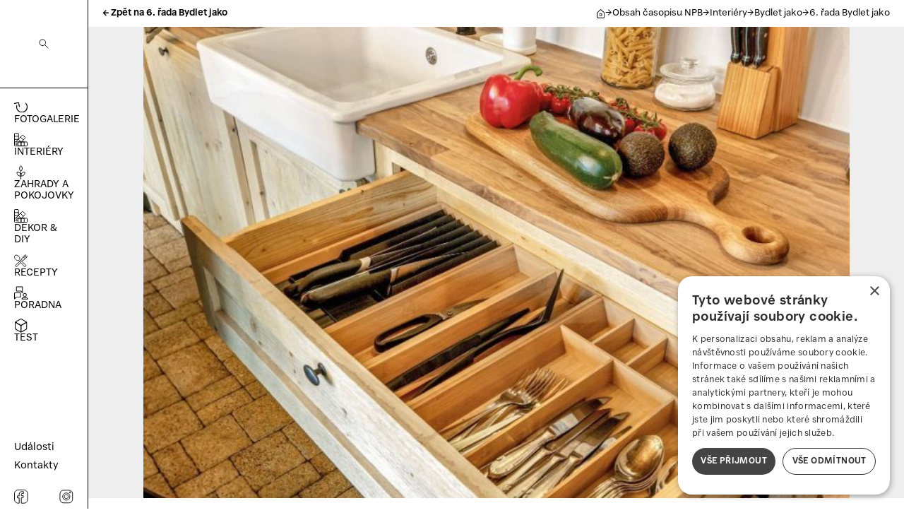

--- FILE ---
content_type: text/html; charset=UTF-8
request_url: https://www.novepromenybydleni.cz/bydlet-jako-na-anglickem-venkove/
body_size: 20323
content:

    <!DOCTYPE html>
<html lang="cs-CZ" class="c-menu">
<head>
    <meta charset="utf-8"/>
    <meta content="width=device-width, initial-scale=1.0" name="viewport">
    <link href="/build/css/npb.css?v=01182026820dop." rel="stylesheet">
    
    <link rel="icon" type="image/x-icon" href="/favicon-npb.ico">
    
    <title>Bydlet jako NA ANGLICKÉM VENKOVĚ | Nové proměny bydlení</title>
<script>dataLayer = [];
(function(w,d,s,l,i){w[l]=w[l]||[];w[l].push({'gtm.start':
new Date().getTime(),event:'gtm.js'});var f=d.getElementsByTagName(s)[0],
j=d.createElement(s),dl=l!='dataLayer'?'&l='+l:'';j.async=true;j.src=
'https://www.googletagmanager.com/gtm.js?id='+i+dl;f.parentNode.insertBefore(j,f);
})(window,document,'script','dataLayer','GTM-WZ6XJHPJ');
</script><meta name="generator" content="SEOmatic">
<meta name="keywords" content="nové proměny bydlení, interiérový design, rekonstrukce bytu, inspirace do bytu, moderní bydlení, proměna interiéru, bydlení a design">
<meta name="description" content="Milovníci grilovaček a zahradních party vědí, jaké to je, když přijdou hosté a hostitel místo přátelského povídání běhá pro nože, vidličky a sklenice,…">
<meta name="referrer" content="no-referrer-when-downgrade">
<meta name="robots" content="all">
<meta content="cs_CZ" property="og:locale">
<meta content="Nové proměny bydlení" property="og:site_name">
<meta content="website" property="og:type">
<meta content="https://www.novepromenybydleni.cz/bydlet-jako-na-anglickem-venkove" property="og:url">
<meta content="Bydlet jako NA ANGLICKÉM VENKOVĚ" property="og:title">
<meta content="Milovníci grilovaček a zahradních party vědí, jaké to je, když přijdou hosté a hostitel místo přátelského povídání běhá pro nože, vidličky a sklenice,…" property="og:description">
<meta content="https://www.novepromenybydleni.cz/images/bydlet-jako-na-anglickem-venkove/_1200x630_crop_center-center_82_none/bydlet-jako-na-anglickem-venkove-nahled.jpg?mtime=1689866566" property="og:image">
<meta content="1200" property="og:image:width">
<meta content="630" property="og:image:height">
<meta content="Objevte inspiraci pro bydlení. Tipy na moderní interiéry, renovace, designové nápady a praktické rady pro útulný domov na jednom místě." property="og:image:alt">
<meta name="twitter:card" content="summary_large_image">
<meta name="twitter:creator" content="@">
<meta name="twitter:title" content="Bydlet jako NA ANGLICKÉM VENKOVĚ">
<meta name="twitter:description" content="Milovníci grilovaček a zahradních party vědí, jaké to je, když přijdou hosté a hostitel místo přátelského povídání běhá pro nože, vidličky a sklenice,…">
<meta name="twitter:image" content="https://www.novepromenybydleni.cz/images/bydlet-jako-na-anglickem-venkove/_800x418_crop_center-center_82_none/bydlet-jako-na-anglickem-venkove-nahled.jpg?mtime=1689866566">
<meta name="twitter:image:width" content="800">
<meta name="twitter:image:height" content="418">
<meta name="twitter:image:alt" content="Objevte inspiraci pro bydlení. Tipy na moderní interiéry, renovace, designové nápady a praktické rady pro útulný domov na jednom místě.">
<link href="https://www.novepromenybydleni.cz/bydlet-jako-na-anglickem-venkove" rel="canonical">
<link href="https://www.novepromenybydleni.cz/" rel="home"></head>
<body class="page-article"><noscript><iframe src="https://www.googletagmanager.com/ns.html?id=GTM-WZ6XJHPJ"
height="0" width="0" style="display:none;visibility:hidden"></iframe></noscript>


    
    <div class="menu__header c-menu-sticky" data-sticky="true" data-stickable="false">
    <button class="menu__button c-menu js-collapse" data-toggle-class="c-menu" data-sticky="c-menu-sticky" type="button">
        <span></span>
        <span></span>
        <span></span>
        <span></span>
        <span></span>
        <span></span>
    </button>
</div>

<nav class="menu c-menu">

    
            <div class="search">
            <button class="search__button-menu js-collapse" data-open-class="c-search" data-focus=".c-search-input" data-close-esc-class="c-search">
                <img src="/build/images/icon.svg#search" width="14" height="14" alt="Vyhledat" />
            </button>
            <form class="c-search search__box" action="https://www.novepromenybydleni.cz/vyhledat">
                <div class="search__bg-close js-collapse" data-close-class="c-search"></div>
                                <input class="search__input c-search-input" type="search" name="q" aria-label="Search" placeholder="Zadejte hledaný výraz..." value="" autocomplete="off" />
                <button type="submit" class="search__button">Vyhledat →</button>
            </form>
        </div>
    
    <div class="menu__navs">
        <!--<div class="menu__nav menu__nav--dn">
            <a class="menu__item" href="https://www.novepromenybydleni.cz/">← ZPĚT NA&nbsp;DESIGN NEWS</a>
        </div>-->
        
<div class="menu__nav menu__nav--main">
                                                
                   <a class="menu__item menu__item--main "  href="/fotogalerie" >
                                  <img src="/build/images/icon.svg?v=7#repeat" width="20" height="20" alt="Fotogalerie" />
                              <span>Fotogalerie</span>
           </a>
        
                                                
                   <a class="menu__item menu__item--main "  href="/interiery" >
                                  <img src="/build/images/icon.svg?v=7#decor" width="20" height="20" alt="Interiéry" />
                              <span>Interiéry</span>
           </a>
        
                                                
                   <a class="menu__item menu__item--main "  href="/zahrada" >
                                  <img src="/build/images/icon.svg?v=7#grass" width="20" height="20" alt="Zahrady a pokojovky" />
                              <span>Zahrady a pokojovky</span>
           </a>
        
                                                
                   <a class="menu__item menu__item--main "  href="/dekor-a-diy" >
                                  <img src="/build/images/icon.svg?v=7#decor" width="20" height="20" alt="Dekor &amp; DIY" />
                              <span>Dekor &amp; DIY</span>
           </a>
        
                                                
                   <a class="menu__item menu__item--main "  href="/recepty" >
                                  <img src="/build/images/icon.svg?v=7#recept" width="20" height="20" alt="Recepty" />
                              <span>Recepty</span>
           </a>
        
                                                
                   <a class="menu__item menu__item--main "  href="/poradna" >
                                  <img src="/build/images/icon.svg?v=7#talk" width="20" height="20" alt="Poradna" />
                              <span>Poradna</span>
           </a>
        
                                                
                   <a class="menu__item menu__item--main "  href="/test" >
                                  <img src="/build/images/icon.svg?v=7#cube" width="20" height="20" alt="Test" />
                              <span>Test</span>
           </a>
        
    </div>        
<div class="menu__nav menu__nav--secondary">
                                                
                   <a class="menu__item menu__item--secondary "  href="/akce-a-udalosti" >
                              <span>Události</span>
           </a>
        
                                                
                   <a class="menu__item menu__item--secondary "  href="/npb-kontakty" >
                              <span>Kontakty</span>
           </a>
        
    </div>        
<div class="menu__nav menu__nav--social">
                                                                                            
                   <a class="menu__item menu__item--social "  href="https://www.facebook.com/designnewscz" target=&quot;_blank&quot;>
                                  <img src="/build/images/icon.svg?v=7#facebook" width="20" height="20" alt="Facebook" />
                              <span>Facebook</span>
           </a>
        
                                                                                            
                   <a class="menu__item menu__item--social "  href="https://www.instagram.com/designnewscz/" target=&quot;_blank&quot;>
                                  <img src="/build/images/icon.svg?v=7#instagram" width="20" height="20" alt="Instagram" />
                              <span>Instagram</span>
           </a>
        
    </div>    </div>

</nav>


    <div class="header">
    
        
    <div class="article__breadcrumbs">
                                <a class="breadcrumbs__back" href="https://www.novepromenybydleni.cz/6-rada-bydlet-jako">← Zpět na 6. řada Bydlet jako</a>
                <div class="breadcrumbs__nav">
            <a class="breadcrumbs__item" href="https://www.novepromenybydleni.cz/">
                <img src="/build/images/icon.svg?v=8#homepage" width="12" height="13" alt="Homepage">
            </a>
                            → <a class="breadcrumbs__item" href="https://www.novepromenybydleni.cz/npb">Obsah časopisu NPB</a>
                            → <a class="breadcrumbs__item" href="https://www.novepromenybydleni.cz/interiery">Interiéry</a>
                            → <a class="breadcrumbs__item" href="https://www.novepromenybydleni.cz/bydlet-jako">Bydlet jako</a>
                            → <a class="breadcrumbs__item" href="https://www.novepromenybydleni.cz/6-rada-bydlet-jako">6. řada Bydlet jako</a>
                    </div>
    </div>
   
    </div>

        <div class="layout__full">
        <div class="article__multimedium">
                                            <a href="/multimedia/image?image=3409&back=bydlet-jako-na-anglickem-venkove">
                    
                                                                                                                                
    <img
        loading="eager"
        width="768"
        height="512"
        src="/images/bydlet-jako-na-anglickem-venkove/_size768r32/bydlet-jako-na-anglickem-venkove-nahled.jpg"
        alt="Bydlet jako NA ANGLICKÉM VENKOVĚ"
        class="article__img"
        style="aspect-ratio: 768/512"
        srcset="/images/bydlet-jako-na-anglickem-venkove/_size768r32/bydlet-jako-na-anglickem-venkove-nahled.jpg 768w, /images/bydlet-jako-na-anglickem-venkove/_size600r32/bydlet-jako-na-anglickem-venkove-nahled.jpg 600w, /images/bydlet-jako-na-anglickem-venkove/_size400r32/bydlet-jako-na-anglickem-venkove-nahled.jpg 400w, /images/bydlet-jako-na-anglickem-venkove/_size200r32/bydlet-jako-na-anglickem-venkove-nahled.jpg 200w"
        sizes="(max-width: 917px) 100vw, 917px"
    >
                </a>
                    </div>
    </div>
    <div class="layout__container">

        <div class="layout__left">
            <div class="article">
                                <div class="article__info">
                    21. července 2023
                                                                        <a class="article__author" href="https://www.novepromenybydleni.cz/autor/redakce">Redakce</a>
                                                                                        </div>
                <h1 class="article__title">Bydlet jako NA ANGLICKÉM VENKOVĚ</h1>

                <p class="article__perex">Milovníci grilovaček a zahradních party vědí, jaké to je, když přijdou hosté a hostitel místo přátelského povídání běhá pro nože, vidličky a sklenice, protože všechno je jinde než u ruky.</p>

                <div class="article__content">
                                        <p>Pod Filipovou pergolou vládl docela slušný chaos, za který ani tak nemohl on sám – vybavení totiž většinou pořizoval jeho strýc. Bohužel přestal zařizovat asi tak v půli cesty, proto se při každém grilování nebo i obyčejné návštěvě běhalo se vším z domu pod pergolu a pak zase zpátky. <br /></p>
<h4>PIKNIK V PŘÍRODĚ</h4>
<p>Typický anglický gentleman má na tahání těžkých věcí sluhu, kterého bohužel Roman nemá – a tak když chce s Janou stolovat v přírodě, musí nosit těžký piknikový koš sám. Zážitek by to byl i tak jistě příjemný, ale nesmělo by pořád něco chybět. Běhat buď do auta, nebo do blízké restaurace nikoho nebaví. A tak i náš moderátorský pár došel k názoru, že nejpohodlnější by pro stolování venku byla pergola na vlastní zahradě, s plnohodnotně vybavenou kuchyní. A byl by anglický klid…<br /></p>

            
        
                                        <p><strong>DŘÍVE</strong> Původní dispozice se nedala měnit, protože krb s udírnou jsou vlastně zahradní stavby. Chyběla tu pracovní plocha a možnost ukládání zásob.</p>

            
        
                                                        
<a class="inserted-multimedium inserted-multimedium--center inserted-multimedium--big inserted-multimedium--classic" data-image="3410" href="/multimedia/image?image=3410&back=bydlet-jako-na-anglickem-venkove">
    <div class="inserted-multimedium__box">
        
                            
    <img
        loading="lazy"
        width="149"
        height="309"
        src="/images/bydlet-jako-na-anglickem-venkove/_size200/bydlet-jako-na-anglickem-venkove-1.jpg"
        alt="Bydlet jako NA ANGLICKÉM VENKOVĚ"
        class="inserted-multimedium__bg"
        style="aspect-ratio: 149/309"
        srcset=""
        sizes="(max-width: 149px) 100vw, 149px"
    >
        
                            
    <img
        loading="lazy"
        width="149"
        height="309"
        src="/images/bydlet-jako-na-anglickem-venkove/_size200/bydlet-jako-na-anglickem-venkove-1.jpg"
        alt="Bydlet jako NA ANGLICKÉM VENKOVĚ"
        class="inserted-multimedium__img"
        style="aspect-ratio: 149/309"
        srcset=""
        sizes="(max-width: 149px) 100vw, 149px"
    >
    </div>
    <div class="inserted-multimedium__title">Bydlet jako NA ANGLICKÉM VENKOVĚ</div>    </a>                    
                                        <p><strong>NYNÍ</strong> Po odstěhování provizorního vybavení se vytvořil prostor pro standardní kuchyňskou sestavu, která celý problém vyřešila.<br /></p>

            
        
                                                        
<a class="inserted-multimedium inserted-multimedium--center inserted-multimedium--big inserted-multimedium--classic" data-image="3411" href="/multimedia/image?image=3411&back=bydlet-jako-na-anglickem-venkove">
    <div class="inserted-multimedium__box">
        
                            
    <img
        loading="lazy"
        width="160"
        height="335"
        src="/images/bydlet-jako-na-anglickem-venkove/_size200/bydlet-jako-na-anglickem-venkove-2.jpg"
        alt="Bydlet jako NA ANGLICKÉM VENKOVĚ"
        class="inserted-multimedium__bg"
        style="aspect-ratio: 160/335"
        srcset=""
        sizes="(max-width: 160px) 100vw, 160px"
    >
        
                            
    <img
        loading="lazy"
        width="160"
        height="335"
        src="/images/bydlet-jako-na-anglickem-venkove/_size200/bydlet-jako-na-anglickem-venkove-2.jpg"
        alt="Bydlet jako NA ANGLICKÉM VENKOVĚ"
        class="inserted-multimedium__img"
        style="aspect-ratio: 160/335"
        srcset=""
        sizes="(max-width: 160px) 100vw, 160px"
    >
    </div>
    <div class="inserted-multimedium__title">Bydlet jako NA ANGLICKÉM VENKOVĚ</div>    </a>                    
                                        <p>Filip tak dlouho snil o kompletně vybavené kuchyni, až se jí dočkal. David se do jeho pocitů umí skvěle vcítit, protože sám se rád s přáteli schází venku na zahradě, a tak budoucí kuchyň navrhl a vyměřil tak, aby se do ní vešla nejen velká lednice a dřez, ale i myčka. „Kuchyňskou linku jsem nechal vyrobit na míru u truhláře, protože i když bude pod střechou, teplotními výkyvy určitě trochu trpět bude, proto jsem ji navrhl jako sestavu několika samostatných skříněk z masivního dřeva, které jsou k sobě sešroubované. Korpus z lamina ve vlhku bobtná a rozlepuje se, ven se určitě nehodí,“ vysvětluje David. „Když jsem zrekapituloval vše, co bylo třeba do kuchyně uložit, ukázalo se, že si vystačíme jen se spodními korpusy a na stěnu postačí zavěsit pár otevřených polic. Pro přehlednost bylo důležité ale i uspořádání vnitřků, takže jsem do zásuvek navrhl organizéry, aby měl Filip o všem dokonalý přehled,“ dodává.</p>
<p><strong>DŘÍVE </strong>Byl tu krb s udírnou a velký stůl, ale kuchyňské vybavení nebylo dostačující, pro potraviny i nádobí se muselo chodit do domu.</p>

            
        
                                                        
<a class="inserted-multimedium inserted-multimedium--center inserted-multimedium--big inserted-multimedium--grayscale" data-image="3412" href="/multimedia/image?image=3412&back=bydlet-jako-na-anglickem-venkove">
    <div class="inserted-multimedium__box">
        
                                                                                                                                
    <img
        loading="lazy"
        width="768"
        height="1025"
        src="/images/bydlet-jako-na-anglickem-venkove/_size768/bydlet-jako-na-anglickem-venkove-3.jpg"
        alt="Bydlet jako NA ANGLICKÉM VENKOVĚ"
        class="inserted-multimedium__bg"
        style="aspect-ratio: 768/1025"
        srcset="/images/bydlet-jako-na-anglickem-venkove/_size768/bydlet-jako-na-anglickem-venkove-3.jpg 768w, /images/bydlet-jako-na-anglickem-venkove/_size600/bydlet-jako-na-anglickem-venkove-3.jpg 600w, /images/bydlet-jako-na-anglickem-venkove/_size400/bydlet-jako-na-anglickem-venkove-3.jpg 400w, /images/bydlet-jako-na-anglickem-venkove/_size200/bydlet-jako-na-anglickem-venkove-3.jpg 200w"
        sizes="(max-width: 864px) 100vw, 864px"
    >
        
                                                                                                                                
    <img
        loading="lazy"
        width="768"
        height="1025"
        src="/images/bydlet-jako-na-anglickem-venkove/_size768/bydlet-jako-na-anglickem-venkove-3.jpg"
        alt="Bydlet jako NA ANGLICKÉM VENKOVĚ"
        class="inserted-multimedium__img"
        style="aspect-ratio: 768/1025"
        srcset="/images/bydlet-jako-na-anglickem-venkove/_size768/bydlet-jako-na-anglickem-venkove-3.jpg 768w, /images/bydlet-jako-na-anglickem-venkove/_size600/bydlet-jako-na-anglickem-venkove-3.jpg 600w, /images/bydlet-jako-na-anglickem-venkove/_size400/bydlet-jako-na-anglickem-venkove-3.jpg 400w, /images/bydlet-jako-na-anglickem-venkove/_size200/bydlet-jako-na-anglickem-venkove-3.jpg 200w"
        sizes="(max-width: 864px) 100vw, 864px"
    >
    </div>
    <div class="inserted-multimedium__title">Bydlet jako NA ANGLICKÉM VENKOVĚ</div>    </a>                    
                                        <p><strong>Pohled ze zahrady</strong><br />Nové postranní lamelové stěny dovolují pohled do zahrady i poskytují ochranu před větrem a deštěm. Kuchyňská sestava je složená z dřevěných skříněk a doplňují ji zavěšené police.</p>

            
        
                                                        
<a class="inserted-multimedium inserted-multimedium--center inserted-multimedium--big inserted-multimedium--classic" data-image="3413" href="/multimedia/image?image=3413&back=bydlet-jako-na-anglickem-venkove">
    <div class="inserted-multimedium__box">
        
                                                                                                                                
    <img
        loading="lazy"
        width="768"
        height="512"
        src="/images/bydlet-jako-na-anglickem-venkove/_size768/bydlet-jako-na-anglickem-venkove-4.jpg"
        alt="Bydlet jako NA ANGLICKÉM VENKOVĚ"
        class="inserted-multimedium__bg"
        style="aspect-ratio: 768/512"
        srcset="/images/bydlet-jako-na-anglickem-venkove/_size768/bydlet-jako-na-anglickem-venkove-4.jpg 768w, /images/bydlet-jako-na-anglickem-venkove/_size600/bydlet-jako-na-anglickem-venkove-4.jpg 600w, /images/bydlet-jako-na-anglickem-venkove/_size400/bydlet-jako-na-anglickem-venkove-4.jpg 400w, /images/bydlet-jako-na-anglickem-venkove/_size200/bydlet-jako-na-anglickem-venkove-4.jpg 200w"
        sizes="(max-width: 1024px) 100vw, 1024px"
    >
        
                                                                                                                                
    <img
        loading="lazy"
        width="768"
        height="512"
        src="/images/bydlet-jako-na-anglickem-venkove/_size768/bydlet-jako-na-anglickem-venkove-4.jpg"
        alt="Bydlet jako NA ANGLICKÉM VENKOVĚ"
        class="inserted-multimedium__img"
        style="aspect-ratio: 768/512"
        srcset="/images/bydlet-jako-na-anglickem-venkove/_size768/bydlet-jako-na-anglickem-venkove-4.jpg 768w, /images/bydlet-jako-na-anglickem-venkove/_size600/bydlet-jako-na-anglickem-venkove-4.jpg 600w, /images/bydlet-jako-na-anglickem-venkove/_size400/bydlet-jako-na-anglickem-venkove-4.jpg 400w, /images/bydlet-jako-na-anglickem-venkove/_size200/bydlet-jako-na-anglickem-venkove-4.jpg 200w"
        sizes="(max-width: 1024px) 100vw, 1024px"
    >
    </div>
    <div class="inserted-multimedium__title">Bydlet jako NA ANGLICKÉM VENKOVĚ</div>    </a>                    
                                        <p><strong>NYNÍ </strong>Zahradní židle i stůl jsme zachovali, protože dobře slouží a jsou vyrobené z kvalitního dřeva s bytelným kováním. Barevně se zklidnily pomocí šedých polstrů. Pánský styl dolaďují kovové lustry.</p>

            
        
                                                        
<a class="inserted-multimedium inserted-multimedium--center inserted-multimedium--big inserted-multimedium--classic" data-image="3414" href="/multimedia/image?image=3414&back=bydlet-jako-na-anglickem-venkove">
    <div class="inserted-multimedium__box">
        
                                                                                                                                
    <img
        loading="lazy"
        width="768"
        height="1152"
        src="/images/bydlet-jako-na-anglickem-venkove/_size768/bydlet-jako-na-anglickem-venkove-5.jpg"
        alt="Bydlet jako NA ANGLICKÉM VENKOVĚ"
        class="inserted-multimedium__bg"
        style="aspect-ratio: 768/1152"
        srcset="/images/bydlet-jako-na-anglickem-venkove/_size768/bydlet-jako-na-anglickem-venkove-5.jpg 768w, /images/bydlet-jako-na-anglickem-venkove/_size600/bydlet-jako-na-anglickem-venkove-5.jpg 600w, /images/bydlet-jako-na-anglickem-venkove/_size400/bydlet-jako-na-anglickem-venkove-5.jpg 400w, /images/bydlet-jako-na-anglickem-venkove/_size200/bydlet-jako-na-anglickem-venkove-5.jpg 200w"
        sizes="(max-width: 917px) 100vw, 917px"
    >
        
                                                                                                                                
    <img
        loading="lazy"
        width="768"
        height="1152"
        src="/images/bydlet-jako-na-anglickem-venkove/_size768/bydlet-jako-na-anglickem-venkove-5.jpg"
        alt="Bydlet jako NA ANGLICKÉM VENKOVĚ"
        class="inserted-multimedium__img"
        style="aspect-ratio: 768/1152"
        srcset="/images/bydlet-jako-na-anglickem-venkove/_size768/bydlet-jako-na-anglickem-venkove-5.jpg 768w, /images/bydlet-jako-na-anglickem-venkove/_size600/bydlet-jako-na-anglickem-venkove-5.jpg 600w, /images/bydlet-jako-na-anglickem-venkove/_size400/bydlet-jako-na-anglickem-venkove-5.jpg 400w, /images/bydlet-jako-na-anglickem-venkove/_size200/bydlet-jako-na-anglickem-venkove-5.jpg 200w"
        sizes="(max-width: 917px) 100vw, 917px"
    >
    </div>
    <div class="inserted-multimedium__title">Bydlet jako NA ANGLICKÉM VENKOVĚ</div>    </a>                    
                                        <p><strong>USPOŘÁDANÉ ZÁSUVKY </strong>Aby se při zahradních oslavách mohl cítit dobře hostitel i jeho hosté, je třeba mít veškeré potřeby na dosah a přehledně uspořádané. Organizér v zásuvce je výborná věc! Příborník Uppdatera, světlý bambus, 55 ×50 cm, Ikea, 599Kč.</p><p><strong>Pohled od krbu</strong><br />Kuchyňskou sestavu tvoří řada hlubokých skříněk. Z masivního dřeva mají nejen dvířka, ale i korpusy. Retro lednici David sehnal jen vínovou, takže ji nechal upravit načerno pomocí samolepicí fólie.</p>

            
        
                                                        
<a class="inserted-multimedium inserted-multimedium--center inserted-multimedium--big inserted-multimedium--classic" data-image="3415" href="/multimedia/image?image=3415&back=bydlet-jako-na-anglickem-venkove">
    <div class="inserted-multimedium__box">
        
                                                                                                                                
    <img
        loading="lazy"
        width="768"
        height="1152"
        src="/images/bydlet-jako-na-anglickem-venkove/_size768/bydlet-jako-na-anglickem-venkove-6.jpg"
        alt="Bydlet jako NA ANGLICKÉM VENKOVĚ"
        class="inserted-multimedium__bg"
        style="aspect-ratio: 768/1152"
        srcset="/images/bydlet-jako-na-anglickem-venkove/_size768/bydlet-jako-na-anglickem-venkove-6.jpg 768w, /images/bydlet-jako-na-anglickem-venkove/_size600/bydlet-jako-na-anglickem-venkove-6.jpg 600w, /images/bydlet-jako-na-anglickem-venkove/_size400/bydlet-jako-na-anglickem-venkove-6.jpg 400w, /images/bydlet-jako-na-anglickem-venkove/_size200/bydlet-jako-na-anglickem-venkove-6.jpg 200w"
        sizes="(max-width: 917px) 100vw, 917px"
    >
        
                                                                                                                                
    <img
        loading="lazy"
        width="768"
        height="1152"
        src="/images/bydlet-jako-na-anglickem-venkove/_size768/bydlet-jako-na-anglickem-venkove-6.jpg"
        alt="Bydlet jako NA ANGLICKÉM VENKOVĚ"
        class="inserted-multimedium__img"
        style="aspect-ratio: 768/1152"
        srcset="/images/bydlet-jako-na-anglickem-venkove/_size768/bydlet-jako-na-anglickem-venkove-6.jpg 768w, /images/bydlet-jako-na-anglickem-venkove/_size600/bydlet-jako-na-anglickem-venkove-6.jpg 600w, /images/bydlet-jako-na-anglickem-venkove/_size400/bydlet-jako-na-anglickem-venkove-6.jpg 400w, /images/bydlet-jako-na-anglickem-venkove/_size200/bydlet-jako-na-anglickem-venkove-6.jpg 200w"
        sizes="(max-width: 917px) 100vw, 917px"
    >
    </div>
    <div class="inserted-multimedium__title">Bydlet jako NA ANGLICKÉM VENKOVĚ</div>    </a>                    
                                        <h4>3 body k úspěchu</h4>
<p><strong>Kuchyň</strong> <br />Nová kuchyň umožňuje pohodlné vaření, servírování i mytí nádobí přímo na místě.</p>
<p><strong>Barvy</strong> <br />Barevnost zmírněná na tři odstíny – pískovou, šedou a černou – působí klidně a harmonicky.</p>
<p><strong>Stínění</strong> <br />Boční lamely a závěsy na čelní stěně umožňují ochranu před deštěm a izolaci před zimou.</p>
<p><strong>KONEC STARÝCH STOP</strong> Na čištění přinesl odborník z Kärcheru, Martin Chalupníček, tlakovou myčku. Hodila se jak na podlahu, tak na kamenné obklady. Tlaková myčka K 5 Power Control umožňuje použití aplikace, která poradí se správným tlakem. Jako dodatečné příslušenství jsme použili čistič ploch T 7 Plus, vše Kärcher, 9 890 Kč a 2 990 Kč. <a href="https://www.karcher.cz/cz/">karcher.cz</a>.</p>

            
        
                                                        
<a class="inserted-multimedium inserted-multimedium--center inserted-multimedium--big inserted-multimedium--classic" data-image="3416" href="/multimedia/image?image=3416&back=bydlet-jako-na-anglickem-venkove">
    <div class="inserted-multimedium__box">
        
                                                                                        
    <img
        loading="lazy"
        width="400"
        height="224"
        src="/images/bydlet-jako-na-anglickem-venkove/_size400/bydlet-jako-na-anglickem-venkove-7.jpg"
        alt="Bydlet jako NA ANGLICKÉM VENKOVĚ"
        class="inserted-multimedium__bg"
        style="aspect-ratio: 400/224"
        srcset="/images/bydlet-jako-na-anglickem-venkove/_size400/bydlet-jako-na-anglickem-venkove-7.jpg 400w, /images/bydlet-jako-na-anglickem-venkove/_size200/bydlet-jako-na-anglickem-venkove-7.jpg 200w"
        sizes="(max-width: 480px) 100vw, 480px"
    >
        
                                                                                        
    <img
        loading="lazy"
        width="400"
        height="224"
        src="/images/bydlet-jako-na-anglickem-venkove/_size400/bydlet-jako-na-anglickem-venkove-7.jpg"
        alt="Bydlet jako NA ANGLICKÉM VENKOVĚ"
        class="inserted-multimedium__img"
        style="aspect-ratio: 400/224"
        srcset="/images/bydlet-jako-na-anglickem-venkove/_size400/bydlet-jako-na-anglickem-venkove-7.jpg 400w, /images/bydlet-jako-na-anglickem-venkove/_size200/bydlet-jako-na-anglickem-venkove-7.jpg 200w"
        sizes="(max-width: 480px) 100vw, 480px"
    >
    </div>
    <div class="inserted-multimedium__title">Bydlet jako NA ANGLICKÉM VENKOVĚ</div>    </a>                    
                                                        
<a class="inserted-multimedium inserted-multimedium--center inserted-multimedium--big inserted-multimedium--classic" data-image="3417" href="/multimedia/image?image=3417&back=bydlet-jako-na-anglickem-venkove">
    <div class="inserted-multimedium__box">
        
                                                                                        
    <img
        loading="lazy"
        width="400"
        height="257"
        src="/images/bydlet-jako-na-anglickem-venkove/_size400/bydlet-jako-na-anglickem-venkove-8.jpg"
        alt="Bydlet jako NA ANGLICKÉM VENKOVĚ"
        class="inserted-multimedium__bg"
        style="aspect-ratio: 400/257"
        srcset="/images/bydlet-jako-na-anglickem-venkove/_size400/bydlet-jako-na-anglickem-venkove-8.jpg 400w, /images/bydlet-jako-na-anglickem-venkove/_size200/bydlet-jako-na-anglickem-venkove-8.jpg 200w"
        sizes="(max-width: 421px) 100vw, 421px"
    >
        
                                                                                        
    <img
        loading="lazy"
        width="400"
        height="257"
        src="/images/bydlet-jako-na-anglickem-venkove/_size400/bydlet-jako-na-anglickem-venkove-8.jpg"
        alt="Bydlet jako NA ANGLICKÉM VENKOVĚ"
        class="inserted-multimedium__img"
        style="aspect-ratio: 400/257"
        srcset="/images/bydlet-jako-na-anglickem-venkove/_size400/bydlet-jako-na-anglickem-venkove-8.jpg 400w, /images/bydlet-jako-na-anglickem-venkove/_size200/bydlet-jako-na-anglickem-venkove-8.jpg 200w"
        sizes="(max-width: 421px) 100vw, 421px"
    >
    </div>
    <div class="inserted-multimedium__title">Bydlet jako NA ANGLICKÉM VENKOVĚ</div>    </a>                    
                                                        
<a class="inserted-multimedium inserted-multimedium--center inserted-multimedium--big inserted-multimedium--classic" data-image="3418" href="/multimedia/image?image=3418&back=bydlet-jako-na-anglickem-venkove">
    <div class="inserted-multimedium__box">
        
                                                                                        
    <img
        loading="lazy"
        width="400"
        height="247"
        src="/images/bydlet-jako-na-anglickem-venkove/_size400/bydlet-jako-na-anglickem-venkove-9.jpg"
        alt="Bydlet jako NA ANGLICKÉM VENKOVĚ"
        class="inserted-multimedium__bg"
        style="aspect-ratio: 400/247"
        srcset="/images/bydlet-jako-na-anglickem-venkove/_size400/bydlet-jako-na-anglickem-venkove-9.jpg 400w, /images/bydlet-jako-na-anglickem-venkove/_size200/bydlet-jako-na-anglickem-venkove-9.jpg 200w"
        sizes="(max-width: 438px) 100vw, 438px"
    >
        
                                                                                        
    <img
        loading="lazy"
        width="400"
        height="247"
        src="/images/bydlet-jako-na-anglickem-venkove/_size400/bydlet-jako-na-anglickem-venkove-9.jpg"
        alt="Bydlet jako NA ANGLICKÉM VENKOVĚ"
        class="inserted-multimedium__img"
        style="aspect-ratio: 400/247"
        srcset="/images/bydlet-jako-na-anglickem-venkove/_size400/bydlet-jako-na-anglickem-venkove-9.jpg 400w, /images/bydlet-jako-na-anglickem-venkove/_size200/bydlet-jako-na-anglickem-venkove-9.jpg 200w"
        sizes="(max-width: 438px) 100vw, 438px"
    >
    </div>
    <div class="inserted-multimedium__title">Bydlet jako NA ANGLICKÉM VENKOVĚ</div>    </a>                    
                                        <p><strong>KAŽDÝ DĚLÁ, CO UMÍ</strong> David si přizval na pomoc spoustu odborníků včetně mistra zednického Míly, pana truhláře a odborného technika přes polepy. Vínová lednička je polepená černou matnou autofólií, která se tvaruje horkovzdušnou pistolí, proto dokonale přilehne ke všem oblinám i rohům. My máme ověřenou spolupráci se značkou Ceiba z Brandýsa nad Labem, showroom můžete navštívit v brandýské ulici Jana Opletala nebo se podívejte na stránky <a href="https://ceiba.cz/">ceiba.cz</a></p>

            
        
                                                        
<a class="inserted-multimedium inserted-multimedium--center inserted-multimedium--big inserted-multimedium--classic" data-image="3419" href="/multimedia/image?image=3419&back=bydlet-jako-na-anglickem-venkove">
    <div class="inserted-multimedium__box">
        
                                                                                                            
    <img
        loading="lazy"
        width="600"
        height="801"
        src="/images/bydlet-jako-na-anglickem-venkove/_size600/bydlet-jako-na-anglickem-venkove-10.jpg"
        alt="Bydlet jako NA ANGLICKÉM VENKOVĚ"
        class="inserted-multimedium__bg"
        style="aspect-ratio: 600/801"
        srcset="/images/bydlet-jako-na-anglickem-venkove/_size600/bydlet-jako-na-anglickem-venkove-10.jpg 600w, /images/bydlet-jako-na-anglickem-venkove/_size400/bydlet-jako-na-anglickem-venkove-10.jpg 400w, /images/bydlet-jako-na-anglickem-venkove/_size200/bydlet-jako-na-anglickem-venkove-10.jpg 200w"
        sizes="(max-width: 756px) 100vw, 756px"
    >
        
                                                                                                            
    <img
        loading="lazy"
        width="600"
        height="801"
        src="/images/bydlet-jako-na-anglickem-venkove/_size600/bydlet-jako-na-anglickem-venkove-10.jpg"
        alt="Bydlet jako NA ANGLICKÉM VENKOVĚ"
        class="inserted-multimedium__img"
        style="aspect-ratio: 600/801"
        srcset="/images/bydlet-jako-na-anglickem-venkove/_size600/bydlet-jako-na-anglickem-venkove-10.jpg 600w, /images/bydlet-jako-na-anglickem-venkove/_size400/bydlet-jako-na-anglickem-venkove-10.jpg 400w, /images/bydlet-jako-na-anglickem-venkove/_size200/bydlet-jako-na-anglickem-venkove-10.jpg 200w"
        sizes="(max-width: 756px) 100vw, 756px"
    >
    </div>
    <div class="inserted-multimedium__title">Bydlet jako NA ANGLICKÉM VENKOVĚ</div>    </a>                    
                                                        
<a class="inserted-multimedium inserted-multimedium--center inserted-multimedium--big inserted-multimedium--classic" data-image="3420" href="/multimedia/image?image=3420&back=bydlet-jako-na-anglickem-venkove">
    <div class="inserted-multimedium__box">
        
                                                                                                                                
    <img
        loading="lazy"
        width="768"
        height="1025"
        src="/images/bydlet-jako-na-anglickem-venkove/_size768/bydlet-jako-na-anglickem-venkove-11.jpg"
        alt="Bydlet jako NA ANGLICKÉM VENKOVĚ"
        class="inserted-multimedium__bg"
        style="aspect-ratio: 768/1025"
        srcset="/images/bydlet-jako-na-anglickem-venkove/_size768/bydlet-jako-na-anglickem-venkove-11.jpg 768w, /images/bydlet-jako-na-anglickem-venkove/_size600/bydlet-jako-na-anglickem-venkove-11.jpg 600w, /images/bydlet-jako-na-anglickem-venkove/_size400/bydlet-jako-na-anglickem-venkove-11.jpg 400w, /images/bydlet-jako-na-anglickem-venkove/_size200/bydlet-jako-na-anglickem-venkove-11.jpg 200w"
        sizes="(max-width: 864px) 100vw, 864px"
    >
        
                                                                                                                                
    <img
        loading="lazy"
        width="768"
        height="1025"
        src="/images/bydlet-jako-na-anglickem-venkove/_size768/bydlet-jako-na-anglickem-venkove-11.jpg"
        alt="Bydlet jako NA ANGLICKÉM VENKOVĚ"
        class="inserted-multimedium__img"
        style="aspect-ratio: 768/1025"
        srcset="/images/bydlet-jako-na-anglickem-venkove/_size768/bydlet-jako-na-anglickem-venkove-11.jpg 768w, /images/bydlet-jako-na-anglickem-venkove/_size600/bydlet-jako-na-anglickem-venkove-11.jpg 600w, /images/bydlet-jako-na-anglickem-venkove/_size400/bydlet-jako-na-anglickem-venkove-11.jpg 400w, /images/bydlet-jako-na-anglickem-venkove/_size200/bydlet-jako-na-anglickem-venkove-11.jpg 200w"
        sizes="(max-width: 864px) 100vw, 864px"
    >
    </div>
    <div class="inserted-multimedium__title">Bydlet jako NA ANGLICKÉM VENKOVĚ</div>    </a>                    
                                                        
<a class="inserted-multimedium inserted-multimedium--center inserted-multimedium--big inserted-multimedium--classic" data-image="3421" href="/multimedia/image?image=3421&back=bydlet-jako-na-anglickem-venkove">
    <div class="inserted-multimedium__box">
        
                                                                                                            
    <img
        loading="lazy"
        width="600"
        height="801"
        src="/images/bydlet-jako-na-anglickem-venkove/_size600/bydlet-jako-na-anglickem-venkove-12.jpg"
        alt="Bydlet jako NA ANGLICKÉM VENKOVĚ"
        class="inserted-multimedium__bg"
        style="aspect-ratio: 600/801"
        srcset="/images/bydlet-jako-na-anglickem-venkove/_size600/bydlet-jako-na-anglickem-venkove-12.jpg 600w, /images/bydlet-jako-na-anglickem-venkove/_size400/bydlet-jako-na-anglickem-venkove-12.jpg 400w, /images/bydlet-jako-na-anglickem-venkove/_size200/bydlet-jako-na-anglickem-venkove-12.jpg 200w"
        sizes="(max-width: 756px) 100vw, 756px"
    >
        
                                                                                                            
    <img
        loading="lazy"
        width="600"
        height="801"
        src="/images/bydlet-jako-na-anglickem-venkove/_size600/bydlet-jako-na-anglickem-venkove-12.jpg"
        alt="Bydlet jako NA ANGLICKÉM VENKOVĚ"
        class="inserted-multimedium__img"
        style="aspect-ratio: 600/801"
        srcset="/images/bydlet-jako-na-anglickem-venkove/_size600/bydlet-jako-na-anglickem-venkove-12.jpg 600w, /images/bydlet-jako-na-anglickem-venkove/_size400/bydlet-jako-na-anglickem-venkove-12.jpg 400w, /images/bydlet-jako-na-anglickem-venkove/_size200/bydlet-jako-na-anglickem-venkove-12.jpg 200w"
        sizes="(max-width: 756px) 100vw, 756px"
    >
    </div>
    <div class="inserted-multimedium__title">Bydlet jako NA ANGLICKÉM VENKOVĚ</div>    </a>                    
                                                        
<a class="inserted-multimedium inserted-multimedium--center inserted-multimedium--big inserted-multimedium--classic" data-image="3422" href="/multimedia/image?image=3422&back=bydlet-jako-na-anglickem-venkove">
    <div class="inserted-multimedium__box">
        
                                                                                        
    <img
        loading="lazy"
        width="400"
        height="226"
        src="/images/bydlet-jako-na-anglickem-venkove/_size400/bydlet-jako-na-anglickem-venkove-13.jpg"
        alt="Bydlet jako NA ANGLICKÉM VENKOVĚ"
        class="inserted-multimedium__bg"
        style="aspect-ratio: 400/226"
        srcset="/images/bydlet-jako-na-anglickem-venkove/_size400/bydlet-jako-na-anglickem-venkove-13.jpg 400w, /images/bydlet-jako-na-anglickem-venkove/_size200/bydlet-jako-na-anglickem-venkove-13.jpg 200w"
        sizes="(max-width: 478px) 100vw, 478px"
    >
        
                                                                                        
    <img
        loading="lazy"
        width="400"
        height="226"
        src="/images/bydlet-jako-na-anglickem-venkove/_size400/bydlet-jako-na-anglickem-venkove-13.jpg"
        alt="Bydlet jako NA ANGLICKÉM VENKOVĚ"
        class="inserted-multimedium__img"
        style="aspect-ratio: 400/226"
        srcset="/images/bydlet-jako-na-anglickem-venkove/_size400/bydlet-jako-na-anglickem-venkove-13.jpg 400w, /images/bydlet-jako-na-anglickem-venkove/_size200/bydlet-jako-na-anglickem-venkove-13.jpg 200w"
        sizes="(max-width: 478px) 100vw, 478px"
    >
    </div>
    <div class="inserted-multimedium__title">Bydlet jako NA ANGLICKÉM VENKOVĚ</div>    </a>                    
                                        <p><strong>DAVID NAKUPUJE</strong> Nákupy v Bauhausu jsou zrádné – jedete pro pytel malty a pár hřebíků a odvezete si koš plný kytek, polštářů a nakonec vezete jeden vozík před sebou a druhý za sebou. David tu pořídil dřevěné desky, spojovací materiál a povrchové nátěry. <a href="https://www.bauhaus.cz/">bauhaus.cz</a></p>
<p><strong>OTEVŘENO I ZAVŘENO</strong></p>
<p>Při odstraňování nánosů minulosti přišla na řadu i polykarbonátová stěna, která chránila pergolu z boku. David zachoval jen dřevěný rám, podle něhož nechal vyrobit druhý i pro protější bok a do obou navrhl zasadit otočné dřevěné lamely. Tak bude pergola v případě potřeby průhledná a v zimě se dá uzavřít z boku lamelami, zepředu závěsy a vznikne prostor, který půjde i vytopit buď krbem, nebo tepelnými zářiči. <br />S Romanem pak společně drásali. Na původním rámu bylo třeba obrousit starý nátěr a pak veškeré dřevěné plochy, jako jsou lamely a dvířka kuchyně, upravili drásáním a olejovým nátěrem do sjednocené příjemné barevnosti světlého dřeva. Do podobného odstínu se podařilo až trochu nečekaně dostat i betonovou podlahu. Původně působila díky své zašlosti spíš jako šedá, ale po očištění tlakovou myčkou vynikla písková přírodní barva a interiér pergoly se tak harmonicky propojil. Stejně David postupoval i při sjednocování kovových prvků – dvířka od udírny a do komína i další kovové detaily prostě natřel černou kovářskou barvou, nakonec přinesl i černé kovové lustry, které budou viset nad stolem. „I když jsem si dal opravdu hodně záležet, nepodařilo se mi sehnat černou retro lednici,“ říká David a opírá se o – černou lednici. Ta byla původně leskle vínová, ale v takové podobě by se sem nehodila. Protože už několikrát spolupracoval s firmou Ceiba z Brandýsa nad Labem, pozval ji i nyní a její technik lednici potáhl černou matnou autofólií.</p>

            
        
                                                        
<a class="inserted-multimedium inserted-multimedium--center inserted-multimedium--big inserted-multimedium--classic" data-image="3423" href="/multimedia/image?image=3423&back=bydlet-jako-na-anglickem-venkove">
    <div class="inserted-multimedium__box">
        
                                                                                                                                
    <img
        loading="lazy"
        width="768"
        height="512"
        src="/images/bydlet-jako-na-anglickem-venkove/_size768/bydlet-jako-na-anglickem-venkove-14.jpg"
        alt="Bydlet jako NA ANGLICKÉM VENKOVĚ"
        class="inserted-multimedium__bg"
        style="aspect-ratio: 768/512"
        srcset="/images/bydlet-jako-na-anglickem-venkove/_size768/bydlet-jako-na-anglickem-venkove-14.jpg 768w, /images/bydlet-jako-na-anglickem-venkove/_size600/bydlet-jako-na-anglickem-venkove-14.jpg 600w, /images/bydlet-jako-na-anglickem-venkove/_size400/bydlet-jako-na-anglickem-venkove-14.jpg 400w, /images/bydlet-jako-na-anglickem-venkove/_size200/bydlet-jako-na-anglickem-venkove-14.jpg 200w"
        sizes="(max-width: 1024px) 100vw, 1024px"
    >
        
                                                                                                                                
    <img
        loading="lazy"
        width="768"
        height="512"
        src="/images/bydlet-jako-na-anglickem-venkove/_size768/bydlet-jako-na-anglickem-venkove-14.jpg"
        alt="Bydlet jako NA ANGLICKÉM VENKOVĚ"
        class="inserted-multimedium__img"
        style="aspect-ratio: 768/512"
        srcset="/images/bydlet-jako-na-anglickem-venkove/_size768/bydlet-jako-na-anglickem-venkove-14.jpg 768w, /images/bydlet-jako-na-anglickem-venkove/_size600/bydlet-jako-na-anglickem-venkove-14.jpg 600w, /images/bydlet-jako-na-anglickem-venkove/_size400/bydlet-jako-na-anglickem-venkove-14.jpg 400w, /images/bydlet-jako-na-anglickem-venkove/_size200/bydlet-jako-na-anglickem-venkove-14.jpg 200w"
        sizes="(max-width: 1024px) 100vw, 1024px"
    >
    </div>
    <div class="inserted-multimedium__title">Bydlet jako NA ANGLICKÉM VENKOVĚ</div>    </a>                    
                                        <p><strong>OTEVŘENÝ POKOJ </strong>Vyklizený a uspořádaný prostor má sjednocené povrchy z kamene, cihel, betonu a dřeva a k tomu elegantní šedé textilie.</p>
<p><strong>DŘÍVE </strong>Přístřešek byl z jedné strany otevřený a z druhé měl bok krytý polykarbonátovou deskou. Přední stínění úplně chybělo. </p>

            
        
                                                        
<a class="inserted-multimedium inserted-multimedium--center inserted-multimedium--big inserted-multimedium--grayscale" data-image="3424" href="/multimedia/image?image=3424&back=bydlet-jako-na-anglickem-venkove">
    <div class="inserted-multimedium__box">
        
                                                                                                                                
    <img
        loading="lazy"
        width="768"
        height="1025"
        src="/images/bydlet-jako-na-anglickem-venkove/_size768/bydlet-jako-na-anglickem-venkove-15.jpg"
        alt="Bydlet jako NA ANGLICKÉM VENKOVĚ"
        class="inserted-multimedium__bg"
        style="aspect-ratio: 768/1025"
        srcset="/images/bydlet-jako-na-anglickem-venkove/_size768/bydlet-jako-na-anglickem-venkove-15.jpg 768w, /images/bydlet-jako-na-anglickem-venkove/_size600/bydlet-jako-na-anglickem-venkove-15.jpg 600w, /images/bydlet-jako-na-anglickem-venkove/_size400/bydlet-jako-na-anglickem-venkove-15.jpg 400w, /images/bydlet-jako-na-anglickem-venkove/_size200/bydlet-jako-na-anglickem-venkove-15.jpg 200w"
        sizes="(max-width: 864px) 100vw, 864px"
    >
        
                                                                                                                                
    <img
        loading="lazy"
        width="768"
        height="1025"
        src="/images/bydlet-jako-na-anglickem-venkove/_size768/bydlet-jako-na-anglickem-venkove-15.jpg"
        alt="Bydlet jako NA ANGLICKÉM VENKOVĚ"
        class="inserted-multimedium__img"
        style="aspect-ratio: 768/1025"
        srcset="/images/bydlet-jako-na-anglickem-venkove/_size768/bydlet-jako-na-anglickem-venkove-15.jpg 768w, /images/bydlet-jako-na-anglickem-venkove/_size600/bydlet-jako-na-anglickem-venkove-15.jpg 600w, /images/bydlet-jako-na-anglickem-venkove/_size400/bydlet-jako-na-anglickem-venkove-15.jpg 400w, /images/bydlet-jako-na-anglickem-venkove/_size200/bydlet-jako-na-anglickem-venkove-15.jpg 200w"
        sizes="(max-width: 864px) 100vw, 864px"
    >
    </div>
    <div class="inserted-multimedium__title">Bydlet jako NA ANGLICKÉM VENKOVĚ</div>    </a>                    
                                        <p><strong>Pohled od boční stěny</strong><br />Obě boční stěny uzavírají variabilní lamelové stěny, které chrání před větrem i deštěm, ale s otevřenými lamelami umožňují optické propojení se zahradou. </p>

            
        
                                                        
<a class="inserted-multimedium inserted-multimedium--center inserted-multimedium--big inserted-multimedium--classic" data-image="3425" href="/multimedia/image?image=3425&back=bydlet-jako-na-anglickem-venkove">
    <div class="inserted-multimedium__box">
        
                                                                                                                                
    <img
        loading="lazy"
        width="768"
        height="1151"
        src="/images/bydlet-jako-na-anglickem-venkove/_size768/bydlet-jako-na-anglickem-venkove-16.jpg"
        alt="Bydlet jako NA ANGLICKÉM VENKOVĚ"
        class="inserted-multimedium__bg"
        style="aspect-ratio: 768/1151"
        srcset="/images/bydlet-jako-na-anglickem-venkove/_size768/bydlet-jako-na-anglickem-venkove-16.jpg 768w, /images/bydlet-jako-na-anglickem-venkove/_size600/bydlet-jako-na-anglickem-venkove-16.jpg 600w, /images/bydlet-jako-na-anglickem-venkove/_size400/bydlet-jako-na-anglickem-venkove-16.jpg 400w, /images/bydlet-jako-na-anglickem-venkove/_size200/bydlet-jako-na-anglickem-venkove-16.jpg 200w"
        sizes="(max-width: 918px) 100vw, 918px"
    >
        
                                                                                                                                
    <img
        loading="lazy"
        width="768"
        height="1151"
        src="/images/bydlet-jako-na-anglickem-venkove/_size768/bydlet-jako-na-anglickem-venkove-16.jpg"
        alt="Bydlet jako NA ANGLICKÉM VENKOVĚ"
        class="inserted-multimedium__img"
        style="aspect-ratio: 768/1151"
        srcset="/images/bydlet-jako-na-anglickem-venkove/_size768/bydlet-jako-na-anglickem-venkove-16.jpg 768w, /images/bydlet-jako-na-anglickem-venkove/_size600/bydlet-jako-na-anglickem-venkove-16.jpg 600w, /images/bydlet-jako-na-anglickem-venkove/_size400/bydlet-jako-na-anglickem-venkove-16.jpg 400w, /images/bydlet-jako-na-anglickem-venkove/_size200/bydlet-jako-na-anglickem-venkove-16.jpg 200w"
        sizes="(max-width: 918px) 100vw, 918px"
    >
    </div>
    <div class="inserted-multimedium__title">Bydlet jako NA ANGLICKÉM VENKOVĚ</div>    </a>                    
                                        <p><strong>NYNÍ </strong>Prostor teď působí harmonicky a útulně, protože se Davidovi podařilo sjednotit všechny povrchy do společných světlých přírodních odstínů a doladit je šedými a černými akcenty.</p>

            
        
                                                        
<a class="inserted-multimedium inserted-multimedium--center inserted-multimedium--big inserted-multimedium--classic" data-image="3426" href="/multimedia/image?image=3426&back=bydlet-jako-na-anglickem-venkove">
    <div class="inserted-multimedium__box">
        
                                                                                        
    <img
        loading="lazy"
        width="399"
        height="197"
        src="/images/bydlet-jako-na-anglickem-venkove/_size400/bydlet-jako-na-anglickem-venkove-17.jpg"
        alt="Bydlet jako NA ANGLICKÉM VENKOVĚ"
        class="inserted-multimedium__bg"
        style="aspect-ratio: 399/197"
        srcset="/images/bydlet-jako-na-anglickem-venkove/_size400/bydlet-jako-na-anglickem-venkove-17.jpg 400w, /images/bydlet-jako-na-anglickem-venkove/_size200/bydlet-jako-na-anglickem-venkove-17.jpg 200w"
        sizes="(max-width: 478px) 100vw, 478px"
    >
        
                                                                                        
    <img
        loading="lazy"
        width="399"
        height="197"
        src="/images/bydlet-jako-na-anglickem-venkove/_size400/bydlet-jako-na-anglickem-venkove-17.jpg"
        alt="Bydlet jako NA ANGLICKÉM VENKOVĚ"
        class="inserted-multimedium__img"
        style="aspect-ratio: 399/197"
        srcset="/images/bydlet-jako-na-anglickem-venkove/_size400/bydlet-jako-na-anglickem-venkove-17.jpg 400w, /images/bydlet-jako-na-anglickem-venkove/_size200/bydlet-jako-na-anglickem-venkove-17.jpg 200w"
        sizes="(max-width: 478px) 100vw, 478px"
    >
    </div>
    <div class="inserted-multimedium__title">Bydlet jako NA ANGLICKÉM VENKOVĚ</div>    </a>                    
                                                        
<a class="inserted-multimedium inserted-multimedium--center inserted-multimedium--big inserted-multimedium--classic" data-image="3427" href="/multimedia/image?image=3427&back=bydlet-jako-na-anglickem-venkove">
    <div class="inserted-multimedium__box">
        
                                                                                        
    <img
        loading="lazy"
        width="400"
        height="225"
        src="/images/bydlet-jako-na-anglickem-venkove/_size400/bydlet-jako-na-anglickem-venkove-18.jpg"
        alt="Bydlet jako NA ANGLICKÉM VENKOVĚ"
        class="inserted-multimedium__bg"
        style="aspect-ratio: 400/225"
        srcset="/images/bydlet-jako-na-anglickem-venkove/_size400/bydlet-jako-na-anglickem-venkove-18.jpg 400w, /images/bydlet-jako-na-anglickem-venkove/_size200/bydlet-jako-na-anglickem-venkove-18.jpg 200w"
        sizes="(max-width: 481px) 100vw, 481px"
    >
        
                                                                                        
    <img
        loading="lazy"
        width="400"
        height="225"
        src="/images/bydlet-jako-na-anglickem-venkove/_size400/bydlet-jako-na-anglickem-venkove-18.jpg"
        alt="Bydlet jako NA ANGLICKÉM VENKOVĚ"
        class="inserted-multimedium__img"
        style="aspect-ratio: 400/225"
        srcset="/images/bydlet-jako-na-anglickem-venkove/_size400/bydlet-jako-na-anglickem-venkove-18.jpg 400w, /images/bydlet-jako-na-anglickem-venkove/_size200/bydlet-jako-na-anglickem-venkove-18.jpg 200w"
        sizes="(max-width: 481px) 100vw, 481px"
    >
    </div>
    <div class="inserted-multimedium__title">Bydlet jako NA ANGLICKÉM VENKOVĚ</div>    </a>                    
                                        <p><strong>INSPIRACE I PRO VÁS </strong>Partnerem tohoto dílu byl Hobbytec, český výrobce zimních zahrad a zastřešení. Tomáš Jánský nás provedl venkovní expozicí a vysvětlil, jaké materiály je nejlepší zvolit – nejlépe se osvědčuje hliník, který je bezúdržbový a také nejodolnější. Pokud uvažujete o pergole nebo zimní zahradě, můžete se přijít inspirovat do showroomu v Tehovci u Říčan. <a href="https://www.hobbytec.cz/">hobbytec.cz</a></p>
<p><strong>PROSTŘENÝ STŮL</strong></p>
<p>I když si chlapi na ubrusy moc nepotrpí, David pojednal proměnu komplexně a k novým závěsům a polstrům přidal i velký voskovaný ubrus, zakrývající celý stůl. Ten zůstal spolu se židlemi zachovaný z původního vybavení. „Má kvalitní kování a je vyrobený z odolného týku, takže není důvod ho měnit,“ vysvětluje David. „Při každé proměně se snažím maximálně využít původní materiály, proto jsme si tady dali hodně práce s natíráním a drásáním. Tak se dají i nesourodé prvky sjednotit a není třeba je nahrazovat,“ vysvětluje designér. To, co klienti totiž nejvíc ocení, jsou ušetřené peníze.</p>
<p><strong>KUCHYŇ A JÍDELNA SE VŠÍM VŠUDY<br /></strong> S lednicí, myčkou, dřezem a plně vybavenou kuchyňskou sestavou je zdejší kuchyň samostatnou jednotkou a už není nutné přebíhat do domu a něco přenášet.</p>

            
        
                                                        
<a class="inserted-multimedium inserted-multimedium--center inserted-multimedium--big inserted-multimedium--classic" data-image="3428" href="/multimedia/image?image=3428&back=bydlet-jako-na-anglickem-venkove">
    <div class="inserted-multimedium__box">
        
                                                                                                                                
    <img
        loading="lazy"
        width="768"
        height="512"
        src="/images/bydlet-jako-na-anglickem-venkove/_size768/bydlet-jako-na-anglickem-venkove-19.jpg"
        alt="Bydlet jako NA ANGLICKÉM VENKOVĚ"
        class="inserted-multimedium__bg"
        style="aspect-ratio: 768/512"
        srcset="/images/bydlet-jako-na-anglickem-venkove/_size768/bydlet-jako-na-anglickem-venkove-19.jpg 768w, /images/bydlet-jako-na-anglickem-venkove/_size600/bydlet-jako-na-anglickem-venkove-19.jpg 600w, /images/bydlet-jako-na-anglickem-venkove/_size400/bydlet-jako-na-anglickem-venkove-19.jpg 400w, /images/bydlet-jako-na-anglickem-venkove/_size200/bydlet-jako-na-anglickem-venkove-19.jpg 200w"
        sizes="(max-width: 1024px) 100vw, 1024px"
    >
        
                                                                                                                                
    <img
        loading="lazy"
        width="768"
        height="512"
        src="/images/bydlet-jako-na-anglickem-venkove/_size768/bydlet-jako-na-anglickem-venkove-19.jpg"
        alt="Bydlet jako NA ANGLICKÉM VENKOVĚ"
        class="inserted-multimedium__img"
        style="aspect-ratio: 768/512"
        srcset="/images/bydlet-jako-na-anglickem-venkove/_size768/bydlet-jako-na-anglickem-venkove-19.jpg 768w, /images/bydlet-jako-na-anglickem-venkove/_size600/bydlet-jako-na-anglickem-venkove-19.jpg 600w, /images/bydlet-jako-na-anglickem-venkove/_size400/bydlet-jako-na-anglickem-venkove-19.jpg 400w, /images/bydlet-jako-na-anglickem-venkove/_size200/bydlet-jako-na-anglickem-venkove-19.jpg 200w"
        sizes="(max-width: 1024px) 100vw, 1024px"
    >
    </div>
    <div class="inserted-multimedium__title">Bydlet jako NA ANGLICKÉM VENKOVĚ</div>    </a>                    
                                        <p><strong>MUŽI V KUCHYNI<br /></strong> Filip uspořádal první grilovačku okamžitě po natáčení, aby vyzkoušel, jak teď bude vybavení kuchyně fungovat.</p>

            
        
                                                        
<a class="inserted-multimedium inserted-multimedium--center inserted-multimedium--big inserted-multimedium--classic" data-image="3429" href="/multimedia/image?image=3429&back=bydlet-jako-na-anglickem-venkove">
    <div class="inserted-multimedium__box">
        
                                                                                                                                
    <img
        loading="lazy"
        width="768"
        height="513"
        src="/images/bydlet-jako-na-anglickem-venkove/_size768/bydlet-jako-na-anglickem-venkove-20.jpg"
        alt="Bydlet jako NA ANGLICKÉM VENKOVĚ"
        class="inserted-multimedium__bg"
        style="aspect-ratio: 768/513"
        srcset="/images/bydlet-jako-na-anglickem-venkove/_size768/bydlet-jako-na-anglickem-venkove-20.jpg 768w, /images/bydlet-jako-na-anglickem-venkove/_size600/bydlet-jako-na-anglickem-venkove-20.jpg 600w, /images/bydlet-jako-na-anglickem-venkove/_size400/bydlet-jako-na-anglickem-venkove-20.jpg 400w, /images/bydlet-jako-na-anglickem-venkove/_size200/bydlet-jako-na-anglickem-venkove-20.jpg 200w"
        sizes="(max-width: 1024px) 100vw, 1024px"
    >
        
                                                                                                                                
    <img
        loading="lazy"
        width="768"
        height="513"
        src="/images/bydlet-jako-na-anglickem-venkove/_size768/bydlet-jako-na-anglickem-venkove-20.jpg"
        alt="Bydlet jako NA ANGLICKÉM VENKOVĚ"
        class="inserted-multimedium__img"
        style="aspect-ratio: 768/513"
        srcset="/images/bydlet-jako-na-anglickem-venkove/_size768/bydlet-jako-na-anglickem-venkove-20.jpg 768w, /images/bydlet-jako-na-anglickem-venkove/_size600/bydlet-jako-na-anglickem-venkove-20.jpg 600w, /images/bydlet-jako-na-anglickem-venkove/_size400/bydlet-jako-na-anglickem-venkove-20.jpg 400w, /images/bydlet-jako-na-anglickem-venkove/_size200/bydlet-jako-na-anglickem-venkove-20.jpg 200w"
        sizes="(max-width: 1024px) 100vw, 1024px"
    >
    </div>
    <div class="inserted-multimedium__title">Bydlet jako NA ANGLICKÉM VENKOVĚ</div>    </a>                    
                                        <p><strong>BAREVNÁ ŠKÁLA<br /></strong>Teplé odstíny světlého dřeva, kamenného obkladu a dlažby odlehčuje studený šedý odstín závěsů a polstrů. Černé kovové prvky už jen dolaďují anglický styl.</p>

            
        
                                        <p>Na zadní stěně byla jen omítka, nyní je vymalovaná bíle.</p>

            
        
                                                        
<a class="inserted-multimedium inserted-multimedium--center inserted-multimedium--big inserted-multimedium--classic" data-image="3430" href="/multimedia/image?image=3430&back=bydlet-jako-na-anglickem-venkove">
    <div class="inserted-multimedium__box">
        
                            
    <img
        loading="lazy"
        width="192"
        height="195"
        src="/images/bydlet-jako-na-anglickem-venkove/_size200/bydlet-jako-na-anglickem-venkove-21.jpg"
        alt="Bydlet jako NA ANGLICKÉM VENKOVĚ"
        class="inserted-multimedium__bg"
        style="aspect-ratio: 192/195"
        srcset=""
        sizes="(max-width: 192px) 100vw, 192px"
    >
        
                            
    <img
        loading="lazy"
        width="192"
        height="195"
        src="/images/bydlet-jako-na-anglickem-venkove/_size200/bydlet-jako-na-anglickem-venkove-21.jpg"
        alt="Bydlet jako NA ANGLICKÉM VENKOVĚ"
        class="inserted-multimedium__img"
        style="aspect-ratio: 192/195"
        srcset=""
        sizes="(max-width: 192px) 100vw, 192px"
    >
    </div>
    <div class="inserted-multimedium__title">Bydlet jako NA ANGLICKÉM VENKOVĚ</div>    </a>                    
                                        <p>Přírodní světlá barva je na dřevu, dlažbě i obkladu.</p>

            
        
                                                        
<a class="inserted-multimedium inserted-multimedium--center inserted-multimedium--big inserted-multimedium--classic" data-image="3431" href="/multimedia/image?image=3431&back=bydlet-jako-na-anglickem-venkove">
    <div class="inserted-multimedium__box">
        
                            
    <img
        loading="lazy"
        width="195"
        height="192"
        src="/images/bydlet-jako-na-anglickem-venkove/_size200/bydlet-jako-na-anglickem-venkove-22.jpg"
        alt="Bydlet jako NA ANGLICKÉM VENKOVĚ"
        class="inserted-multimedium__bg"
        style="aspect-ratio: 195/192"
        srcset=""
        sizes="(max-width: 195px) 100vw, 195px"
    >
        
                            
    <img
        loading="lazy"
        width="195"
        height="192"
        src="/images/bydlet-jako-na-anglickem-venkove/_size200/bydlet-jako-na-anglickem-venkove-22.jpg"
        alt="Bydlet jako NA ANGLICKÉM VENKOVĚ"
        class="inserted-multimedium__img"
        style="aspect-ratio: 195/192"
        srcset=""
        sizes="(max-width: 195px) 100vw, 195px"
    >
    </div>
    <div class="inserted-multimedium__title">Bydlet jako NA ANGLICKÉM VENKOVĚ</div>    </a>                    
                                        <p>Tmavší odstín dřeva je na konstrukci a stropu.</p>

            
        
                                                        
<a class="inserted-multimedium inserted-multimedium--center inserted-multimedium--big inserted-multimedium--classic" data-image="3432" href="/multimedia/image?image=3432&back=bydlet-jako-na-anglickem-venkove">
    <div class="inserted-multimedium__box">
        
                            
    <img
        loading="lazy"
        width="192"
        height="195"
        src="/images/bydlet-jako-na-anglickem-venkove/_size200/bydlet-jako-na-anglickem-venkove-23.jpg"
        alt="Bydlet jako NA ANGLICKÉM VENKOVĚ"
        class="inserted-multimedium__bg"
        style="aspect-ratio: 192/195"
        srcset=""
        sizes="(max-width: 192px) 100vw, 192px"
    >
        
                            
    <img
        loading="lazy"
        width="192"
        height="195"
        src="/images/bydlet-jako-na-anglickem-venkove/_size200/bydlet-jako-na-anglickem-venkove-23.jpg"
        alt="Bydlet jako NA ANGLICKÉM VENKOVĚ"
        class="inserted-multimedium__img"
        style="aspect-ratio: 192/195"
        srcset=""
        sizes="(max-width: 192px) 100vw, 192px"
    >
    </div>
    <div class="inserted-multimedium__title">Bydlet jako NA ANGLICKÉM VENKOVĚ</div>    </a>                    
                                        <p>Šedé jsou závěsy a polstry na židlích.</p>

            
        
                                                        
<a class="inserted-multimedium inserted-multimedium--center inserted-multimedium--big inserted-multimedium--classic" data-image="3433" href="/multimedia/image?image=3433&back=bydlet-jako-na-anglickem-venkove">
    <div class="inserted-multimedium__box">
        
                                                
    <img
        loading="lazy"
        width="200"
        height="201"
        src="/images/bydlet-jako-na-anglickem-venkove/_size200/bydlet-jako-na-anglickem-venkove-24.jpg"
        alt="Bydlet jako NA ANGLICKÉM VENKOVĚ"
        class="inserted-multimedium__bg"
        style="aspect-ratio: 200/201"
        srcset="/images/bydlet-jako-na-anglickem-venkove/_size200/bydlet-jako-na-anglickem-venkove-24.jpg 200w"
        sizes="(max-width: 200px) 100vw, 200px"
    >
        
                                                
    <img
        loading="lazy"
        width="200"
        height="201"
        src="/images/bydlet-jako-na-anglickem-venkove/_size200/bydlet-jako-na-anglickem-venkove-24.jpg"
        alt="Bydlet jako NA ANGLICKÉM VENKOVĚ"
        class="inserted-multimedium__img"
        style="aspect-ratio: 200/201"
        srcset="/images/bydlet-jako-na-anglickem-venkove/_size200/bydlet-jako-na-anglickem-venkove-24.jpg 200w"
        sizes="(max-width: 200px) 100vw, 200px"
    >
    </div>
    <div class="inserted-multimedium__title">Bydlet jako NA ANGLICKÉM VENKOVĚ</div>    </a>                    
                                        <p>Svítidla z černého kovu doplňuje černá lednice.</p>

            
        
                                                        
<a class="inserted-multimedium inserted-multimedium--center inserted-multimedium--big inserted-multimedium--classic" data-image="3434" href="/multimedia/image?image=3434&back=bydlet-jako-na-anglickem-venkove">
    <div class="inserted-multimedium__box">
        
                                                                                        
    <img
        loading="lazy"
        width="400"
        height="419"
        src="/images/bydlet-jako-na-anglickem-venkove/_size400/bydlet-jako-na-anglickem-venkove-25.png"
        alt="Bydlet jako NA ANGLICKÉM VENKOVĚ"
        class="inserted-multimedium__bg"
        style="aspect-ratio: 400/419"
        srcset="/images/bydlet-jako-na-anglickem-venkove/_size400/bydlet-jako-na-anglickem-venkove-25.png 400w, /images/bydlet-jako-na-anglickem-venkove/_size200/bydlet-jako-na-anglickem-venkove-25.png 200w"
        sizes="(max-width: 528px) 100vw, 528px"
    >
        
                                                                                        
    <img
        loading="lazy"
        width="400"
        height="419"
        src="/images/bydlet-jako-na-anglickem-venkove/_size400/bydlet-jako-na-anglickem-venkove-25.png"
        alt="Bydlet jako NA ANGLICKÉM VENKOVĚ"
        class="inserted-multimedium__img"
        style="aspect-ratio: 400/419"
        srcset="/images/bydlet-jako-na-anglickem-venkove/_size400/bydlet-jako-na-anglickem-venkove-25.png 400w, /images/bydlet-jako-na-anglickem-venkove/_size200/bydlet-jako-na-anglickem-venkove-25.png 200w"
        sizes="(max-width: 528px) 100vw, 528px"
    >
    </div>
    <div class="inserted-multimedium__title">Bydlet jako NA ANGLICKÉM VENKOVĚ</div>    </a>                    
                                        <p><strong>DAVID ELIÁŠEK</strong><br /><strong>Interiérový designér a DTP retušér sám rád vaří a potřebuje mít </strong><strong>přehledně a prakticky uspořádané zázemí. </strong>„Chaos není nic pro mě a myslím, že ani pro nikoho jiného. Člověk, který stále něco hledá, se nemůže soustředit na vlastní práci, ať je to u počítače, nebo v kuchyni při vaření, to je totiž úplně jedno. Roli interiérového designéra chápu jako pomoc při lepším zorganizování domácnosti. Základem je funkčnost a praktičnost, pak kvalitní provedení a design a nakonec barevná harmonie.“</p>
<p><strong>PROSTOR</strong><br />Dřevěná pergola přiléhá z boku ke garáži, rodinný dům je naproti a chodí se k němu přes trávník. V původním vybavení už byl krb a udírna, kuchyňské vybavení ale tvořily provizorní skříňky.</p>
<p><strong>PROBLÉM</strong><br />U udírny opadávala zídka, chyběla praktická a uspořádaná kuchyň a kvůli nesourodým povrchům a nejrůznějším dekoracím působil celý prostor chaoticky.</p>
<p><strong>ŘEŠENÍ</strong><br />Po základním vystěhování, doplnění povrchů, jejich očistě tlakovou myčkou a výmalbě nechal David nainstalovat kuchyňskou sestavu ze skříněk vyrobených z masivu, do kuchyně zakomponoval lednici, dřez a myčku a zásuvky vybavil organizéry. Boky pergoly zakryl pohyblivými lamelami v rámech a čelní stěnu opatřil tepelněizolačními závěsy, které <br />v zimě umožní celý prostor uzavřít a udržet v něm teplo. Opticky prostor sjednotilo světlé drásané dřevo, černý kov a šedé textilie.<br /></p>

            
        
                                        <div class="text--bordered"><p><strong>Nákupní košík</strong></p>
<p><strong>Truhlářské práce</strong> 25 000 Kč; n<strong>ákup v Bauhausu: lamely</strong>, 15 812 Kč, <strong>materiál na kuchyň</strong>, 26 430 Kč, <strong>spojovací materiál</strong>, 8 000 Kč, <strong>barvy</strong> a <strong>nátěrové oleje</strong>, 15 000 Kč, <strong>talíře</strong> Tabo, 265 Kč/ks, <strong>hluboké talíře</strong> Tabo 195 Kč/ks, vše bauhaus.cz; <strong>lednice</strong> Gorenje Retro ORB153R-L, vínová, datart, 19 990 Kč; <strong>dřezová baterie</strong> Tollsjön, černá, 4 490 Kč, <strong>dřez</strong> Havsen, bílý, 62 × 48 cm, 4 490 Kč, <strong>závěsy</strong> Annakajsa, 145 × 300 cm, 1 990 Kč/pár, venkovní lucerna Borby, v. 28 cm, 199 Kč, <strong>svícny</strong> Fulltalig, 299 Kč/3 ks, <strong>mlýnky</strong> Interessant, akácie, 399 Kč/ks, <strong>prkýnko</strong> Artistisk, dub, 799 Kč, <strong>hmoždíř</strong> Ädelsten, mramor, 349 Kč, <strong>dózy</strong> Vardagen s víkem, sklo, 1,8 l, 149 Kč/ks, vše Ikea; <strong>podsedáky</strong> polstr Rebsenge, tmavě šedé, 1 750 Kč/ks, a <strong>ubrus</strong> Bergfrue, voskovaný, š.m 135 cm, 250 Kč/m, vše Jysk; <strong>lustry</strong> na řetězu Minerwa, černé, 1 960 Kč/ks, a <strong>nástěnné svítidlo</strong> Rabalux, 1 390 Kč, vše svetsvitidel.cz </p>
<p><strong>Kolik to stálo</strong></p>
<p>Truhlářské práce ............25 000 Kč<br />Materiál ...........................75 242 Kč<br />Nátěry..............................15 000 Kč<br />Výbava kuchyně..............34 724 Kč<br />Osvětlení..........................5 609 Kč<br />Textil................................. 9 480 Kč<br /><u><br /><strong>CELKEM....................165 055 Kč</strong></u></p>
</div>
            
        
                                        <h4><strong>Kontakty, které by se vám mohly hodit</strong></h4>
<p><strong>Bauhaus</strong> Obchodní dům s nabídkou nářadí, stavebních materiálů i bytových doplňků, <a href="https://www.bauhaus.cz/">bauhaus.cz</a><br /><strong>Hobbytec</strong> Český výrobce zimních zahrad a zastřešení, <a href="https://www.hobbytec.cz/">hobbytec.cz</a><br /><strong>Kärcher</strong> V řadě Home &amp; Garden si vyberete tlakové čističe s rozmanitým příslušenstvím, <a href="https://www.karcher.cz/cz/">karcher.cz</a>.</p>
<h4>Zaujala vás tato proměna? Podívejte se na ni online!</h4>
<p><a href="https://www.ceskatelevize.cz/porady/11695580341-bydlet-jako/422236100081010/">Proměna online</a></p>

            
        
    </div>
                                    <div class="article__categories">
                        Rubriky:
                                                    <a class="article__category" style="background:linear-gradient(#767676, #767676); color:#424242" href="https://www.novepromenybydleni.cz/npb"><span>Obsah časopisu NPB</span></a></li>
                                                    <a class="article__category"  href="https://www.novepromenybydleni.cz/interiery"><span>Interiéry</span></a></li>
                                                    <a class="article__category"  href="https://www.novepromenybydleni.cz/bydlet-jako"><span>Bydlet jako</span></a></li>
                                                    <a class="article__category"  href="https://www.novepromenybydleni.cz/6-rada-bydlet-jako"><span>6. řada Bydlet jako</span></a></li>
                                            </div>
                
                
                <div class="share">
                    <div class="share__text">Líbil se vám článek? Sdílejte ho s přáteli!</div>
                    <button type="button" class="share__button js-share" data-type="facebook">Facebook</button>
                                        <button type="button" class="share__button js-share" data-type="pinterest">Pinterest</button>
                                    </div>


            </div>

            <hr class="article__hr" />

            <h2 class="heading__subtitle">Další z rubriky</h2>
                                    <div class="article-under__wrap ">
                    <div class="article-under">
            <div class="article-under__box">
                <a href="https://www.novepromenybydleni.cz/bydlet-jako-ve-stockholmu" class="article-under__img-box">
                                                                    
                                                                                                            
    <img
        loading="lazy"
        width="600"
        height="400"
        src="/images/bydlet-jako-ve-stockholmu/_size600r32/bydlet-jako-ve-stockholmu-nahled.jpeg"
        alt="Bydlet jako VE STOCKHOLMU"
        class="article-under__img"
        style="aspect-ratio: 600/400"
        srcset="/images/bydlet-jako-ve-stockholmu/_size600r32/bydlet-jako-ve-stockholmu-nahled.jpeg 600w, /images/bydlet-jako-ve-stockholmu/_size400r32/bydlet-jako-ve-stockholmu-nahled.jpeg 400w, /images/bydlet-jako-ve-stockholmu/_size200r32/bydlet-jako-ve-stockholmu-nahled.jpeg 200w"
        sizes="(max-width: 1280px) 100vw, 1280px"
    >
                                        <div class="article-under__detail" style="background: linear-gradient(#767676, #767676); ">Číst článek</div>
                </a>

                <div class="article-under__content">
                    <div class="article-box__info">
                        <div class="article-box__date">14. 01. 2026</div>
                                                                                    <a href="https://www.novepromenybydleni.cz/autor/redakce" class="article-box__author">Redakce</a>
                                                                            <div class="article-box__time">Doba čtení 4&nbsp;min</div>
                    </div>
                    <a href="https://www.novepromenybydleni.cz/bydlet-jako-ve-stockholmu">
                        <h2 class="article-under__title">Bydlet jako VE STOCKHOLMU</h2>
                        <p class="article-under__perex">Dvoupokojový byt má příjemné rozměry jednotlivých místností, takže je jako startovací byt pro mladý pár ideální. Zařízení tu však bylo jen opravdu základní, a dokonce i levná, narychlo pořízená kuchyň se pomalu hroutila k zemi. A tak jediné, co designérka Soňa Malinová zachovala, byla barevnost.</p>
                    </a>
                </div>
            </div>
            <div class="article-box__info">
                <div class="article-under__categories">
                                                                        <a class="article-under__category" style="background: linear-gradient(#767676, #767676); color: #424242" href="https://www.novepromenybydleni.cz/npb">
                                <span >Obsah časopisu NPB</span>
                            </a>
                                                    <a class="article-under__category"  href="https://www.novepromenybydleni.cz/interiery">
                                <span >Interiéry</span>
                            </a>
                                                    <a class="article-under__category"  href="https://www.novepromenybydleni.cz/bydlet-jako">
                                <span >Bydlet jako</span>
                            </a>
                                                    <a class="article-under__category"  href="https://www.novepromenybydleni.cz/1-rada-bydlet-jako">
                                <span >1. řada Bydlet jako</span>
                            </a>
                                                            </div>
            </div>
        </div>
                    <div class="article-under">
            <div class="article-under__box">
                <a href="https://www.novepromenybydleni.cz/horke-chute" class="article-under__img-box">
                                                                    
                                                                                                            
    <img
        loading="lazy"
        width="600"
        height="400"
        src="/images/horke-chute/_size600r32/DSC3639.jpg"
        alt="DSC3639"
        class="article-under__img"
        style="aspect-ratio: 600/400"
        srcset="/images/horke-chute/_size600r32/DSC3639.jpg 600w, /images/horke-chute/_size400r32/DSC3639.jpg 400w, /images/horke-chute/_size200r32/DSC3639.jpg 200w"
        sizes="(max-width: 1228px) 100vw, 1228px"
    >
                                        <div class="article-under__detail" style="background: linear-gradient(#767676, #767676); ">Číst článek</div>
                </a>

                <div class="article-under__content">
                    <div class="article-box__info">
                        <div class="article-box__date">14. 01. 2026</div>
                                                                                    <a href="https://www.novepromenybydleni.cz/autor/redakce" class="article-box__author">Redakce</a>
                                                                            <div class="article-box__time">Doba čtení 3&nbsp;min</div>
                    </div>
                    <a href="https://www.novepromenybydleni.cz/horke-chute">
                        <h2 class="article-under__title">Horké chutě</h2>
                        <p class="article-under__perex">Menu pro zimní dny je sice bílé jako čerstvě padlý sníh, ale přitom tak hebce teplé, že po
něm pookřeje vaše tělo i duše.</p>
                    </a>
                </div>
            </div>
            <div class="article-box__info">
                <div class="article-under__categories">
                                                                        <a class="article-under__category" style="background: linear-gradient(#767676, #767676); color: #424242" href="https://www.novepromenybydleni.cz/npb">
                                <span >Obsah časopisu NPB</span>
                            </a>
                                                    <a class="article-under__category" style="background: linear-gradient(#068ced, #068ced); color: #04538b" href="https://www.novepromenybydleni.cz/recepty">
                                <span >Recepty</span>
                            </a>
                                                            </div>
            </div>
        </div>
                    <div class="article-under">
            <div class="article-under__box">
                <a href="https://www.novepromenybydleni.cz/bydlet-jako-o-vanocich" class="article-under__img-box">
                                                                    
                                                                                                            
    <img
        loading="lazy"
        width="600"
        height="400"
        src="/images/bydlet-jako-o-vanocich/_size600r32/bydlet-jako-o-vanocich-nahled.jpeg"
        alt="Bydlet jako O VÁNOCÍCH"
        class="article-under__img"
        style="aspect-ratio: 600/400"
        srcset="/images/bydlet-jako-o-vanocich/_size600r32/bydlet-jako-o-vanocich-nahled.jpeg 600w, /images/bydlet-jako-o-vanocich/_size400r32/bydlet-jako-o-vanocich-nahled.jpeg 400w, /images/bydlet-jako-o-vanocich/_size200r32/bydlet-jako-o-vanocich-nahled.jpeg 200w"
        sizes="(max-width: 1280px) 100vw, 1280px"
    >
                                        <div class="article-under__detail" style="background: linear-gradient(#767676, #767676); ">Číst článek</div>
                </a>

                <div class="article-under__content">
                    <div class="article-box__info">
                        <div class="article-box__date">21. 12. 2025</div>
                                                                                    <a href="https://www.novepromenybydleni.cz/autor/redakce" class="article-box__author">Redakce</a>
                                                                            <div class="article-box__time">Doba čtení 5&nbsp;min</div>
                    </div>
                    <a href="https://www.novepromenybydleni.cz/bydlet-jako-o-vanocich">
                        <h2 class="article-under__title">Bydlet jako O VÁNOCÍCH</h2>
                        <p class="article-under__perex">Naše čtenářka Alena a její manžel Vladimír už léta bojují s nedostatky domku, který koupili postavený na klíč. Proměna kuchyně, jídelny a obývacího pokoje byla načasovaná tak, že si ji mohli nadělit k Vánocům.</p>
                    </a>
                </div>
            </div>
            <div class="article-box__info">
                <div class="article-under__categories">
                                                                        <a class="article-under__category" style="background: linear-gradient(#767676, #767676); color: #424242" href="https://www.novepromenybydleni.cz/npb">
                                <span >Obsah časopisu NPB</span>
                            </a>
                                                    <a class="article-under__category"  href="https://www.novepromenybydleni.cz/interiery">
                                <span >Interiéry</span>
                            </a>
                                                    <a class="article-under__category"  href="https://www.novepromenybydleni.cz/bydlet-jako">
                                <span >Bydlet jako</span>
                            </a>
                                                    <a class="article-under__category"  href="https://www.novepromenybydleni.cz/2-rada-bydlet-jako">
                                <span >2. řada Bydlet jako</span>
                            </a>
                                                            </div>
            </div>
        </div>
                    <div class="article-under">
            <div class="article-under__box">
                <a href="https://www.novepromenybydleni.cz/barvu-roku-2026-hledejte-mezi-mraky" class="article-under__img-box">
                                                                    
                                                                                                            
    <img
        loading="lazy"
        width="600"
        height="400"
        src="/images/pantone-2026/_size600r32/MCZ_MUSA_1.jpeg"
        alt="Elegantně laděné plochy struktur a jemných barev, foto archiv MUSA"
        class="article-under__img"
        style="aspect-ratio: 600/400"
        srcset="/images/pantone-2026/_size600r32/MCZ_MUSA_1.jpeg 600w, /images/pantone-2026/_size400r32/MCZ_MUSA_1.jpeg 400w, /images/pantone-2026/_size200r32/MCZ_MUSA_1.jpeg 200w"
        sizes="(max-width: 2048px) 100vw, 2048px"
    >
                                        <div class="article-under__detail" style="background: linear-gradient(#36ec0e, #36ec0e); color: #000000; ">Číst článek</div>
                </a>

                <div class="article-under__content">
                    <div class="article-box__info">
                        <div class="article-box__date">12. 12. 2025</div>
                                                                                    <a href="https://www.novepromenybydleni.cz/autor/pavlina-blahotova" class="article-box__author">Pavlína Blahotová</a>
                                                                            <div class="article-box__time">Doba čtení 2&nbsp;min</div>
                    </div>
                    <a href="https://www.novepromenybydleni.cz/barvu-roku-2026-hledejte-mezi-mraky">
                        <h2 class="article-under__title">Barvu roku 2026 hledejte mezi mraky</h2>
                        <p class="article-under__perex">Jaký bude rok 2026? Kdybychom měli soudit podle rozhodnutí Institutu Pantone, čekají nás světlé zítřky, lehkost, elegance, luxus - a také mír, minimálně ten v duši. Barvou roku 2026 se, možná trochu překvapivě, stala barva-nebarva, perlově bílá.</p>
                    </a>
                </div>
            </div>
            <div class="article-box__info">
                <div class="article-under__categories">
                                                                        <a class="article-under__category" style="background: linear-gradient(#36ec0e, #36ec0e); color: #208c08" href="https://www.novepromenybydleni.cz/interier-architektura">
                                <span style="color: #000000">Interiér &amp; architektura</span>
                            </a>
                                                    <a class="article-under__category" style="background: linear-gradient(#767676, #767676); color: #424242" href="https://www.novepromenybydleni.cz/npb">
                                <span >Obsah časopisu NPB</span>
                            </a>
                                                    <a class="article-under__category" style="background: linear-gradient(#ea3905, #ea3905); color: #872203" href="https://www.novepromenybydleni.cz/dekor-a-diy">
                                <span >Dekor &amp; DIY</span>
                            </a>
                                                            </div>
            </div>
        </div>
                    <div class="article-under">
            <div class="article-under__box">
                <a href="https://www.novepromenybydleni.cz/vanoce-prichazeji" class="article-under__img-box">
                                                                    
                                                                                                            
    <img
        loading="lazy"
        width="600"
        height="400"
        src="/images/vanoce-prichazeji/_size600r32/13174719_13174725-kopie.jpg"
        alt="13174719 13174725 kopie"
        class="article-under__img"
        style="aspect-ratio: 600/400"
        srcset="/images/vanoce-prichazeji/_size600r32/13174719_13174725-kopie.jpg 600w, /images/vanoce-prichazeji/_size400r32/13174719_13174725-kopie.jpg 400w, /images/vanoce-prichazeji/_size200r32/13174719_13174725-kopie.jpg 200w"
        sizes="(max-width: 3840px) 100vw, 3840px"
    >
                                        <div class="article-under__detail" style="background: linear-gradient(#767676, #767676); ">Číst článek</div>
                </a>

                <div class="article-under__content">
                    <div class="article-box__info">
                        <div class="article-box__date">01. 12. 2025</div>
                                                                                    <a href="https://www.novepromenybydleni.cz/autor/redakce" class="article-box__author">Redakce</a>
                                                                            <div class="article-box__time">Doba čtení 1&nbsp;min</div>
                    </div>
                    <a href="https://www.novepromenybydleni.cz/vanoce-prichazeji">
                        <h2 class="article-under__title">Vánoce přicházejí</h2>
                        <p class="article-under__perex">Dům v Horním Švábsku, kde žije fotografka a blogerka Christel Harnischová s milovaným manželem, je jako plátno, které se stále přemalovává. A zvlášť výrazně o Vánocích.</p>
                    </a>
                </div>
            </div>
            <div class="article-box__info">
                <div class="article-under__categories">
                                                                        <a class="article-under__category" style="background: linear-gradient(#767676, #767676); color: #424242" href="https://www.novepromenybydleni.cz/npb">
                                <span >Obsah časopisu NPB</span>
                            </a>
                                                    <a class="article-under__category"  href="https://www.novepromenybydleni.cz/interiery">
                                <span >Interiéry</span>
                            </a>
                                                    <a class="article-under__category"  href="https://www.novepromenybydleni.cz/bydleni">
                                <span >Bydlení</span>
                            </a>
                                                            </div>
            </div>
        </div>
                    <div class="article-under">
            <div class="article-under__box">
                <a href="https://www.novepromenybydleni.cz/na-jake-vanoce-se-letos-chystate-naladit" class="article-under__img-box">
                                                                    
                                                                                                            
    <img
        loading="lazy"
        width="600"
        height="400"
        src="/images/Ikea_vanoce_25/_size600r32/Světla-vykouzlí-tu-správnou-náladu.png"
        alt="Světla vykouzlí tu správnou náladu"
        class="article-under__img"
        style="aspect-ratio: 600/400"
        srcset="/images/Ikea_vanoce_25/_size600r32/Světla-vykouzlí-tu-správnou-náladu.png 600w, /images/Ikea_vanoce_25/_size400r32/Světla-vykouzlí-tu-správnou-náladu.png 400w, /images/Ikea_vanoce_25/_size200r32/Světla-vykouzlí-tu-správnou-náladu.png 200w"
        sizes="(max-width: 1340px) 100vw, 1340px"
    >
                                        <div class="article-under__detail" style="background: linear-gradient(#767676, #767676); ">Číst článek</div>
                </a>

                <div class="article-under__content">
                    <div class="article-box__info">
                        <div class="article-box__date">25. 11. 2025</div>
                                                                                    <a href="https://www.novepromenybydleni.cz/autor/propagace-znacky" class="article-box__author">Propagace značky</a>
                                                            <a href="https://www.novepromenybydleni.cz/autor/redakce" class="article-box__author">Redakce</a>
                                                                            <div class="article-box__time">Doba čtení 2&nbsp;min</div>
                    </div>
                    <a href="https://www.novepromenybydleni.cz/na-jake-vanoce-se-letos-chystate-naladit">
                        <h2 class="article-under__title">Nalaďte se na Vánoce</h2>
                        <p class="article-under__perex">Nezáleží na tom, jestli dáváte přednost tradici nebo modernímu stylu. Vytvořte si doma sváteční atmosféru, ve které vám bude dobře a ve které si užijete setkávání a posezení se svými nejmilejšími.</p>
                    </a>
                </div>
            </div>
            <div class="article-box__info">
                <div class="article-under__categories">
                                                                        <a class="article-under__category" style="background: linear-gradient(#767676, #767676); color: #424242" href="https://www.novepromenybydleni.cz/npb">
                                <span >Obsah časopisu NPB</span>
                            </a>
                                                    <a class="article-under__category" style="background: linear-gradient(#ea3905, #ea3905); color: #872203" href="https://www.novepromenybydleni.cz/dekor-a-diy">
                                <span >Dekor &amp; DIY</span>
                            </a>
                                                    <a class="article-under__category"  href="https://www.novepromenybydleni.cz/interiery">
                                <span >Interiéry</span>
                            </a>
                                                    <a class="article-under__category"  href="https://www.novepromenybydleni.cz/bydleni">
                                <span >Bydlení</span>
                            </a>
                                                            </div>
            </div>
        </div>
                    <div class="article-under">
            <div class="article-under__box">
                <a href="https://www.novepromenybydleni.cz/kazdy-sveho-spanku-pan" class="article-under__img-box">
                                                                    
                                                                                                            
    <img
        loading="lazy"
        width="600"
        height="400"
        src="/images/kazdy-sveho-spanku-pan/_size600r32/kazdy-sveho-spanku-pan-nahled.jpg"
        alt="Každý svého spánku pán"
        class="article-under__img"
        style="aspect-ratio: 600/400"
        srcset="/images/kazdy-sveho-spanku-pan/_size600r32/kazdy-sveho-spanku-pan-nahled.jpg 600w, /images/kazdy-sveho-spanku-pan/_size400r32/kazdy-sveho-spanku-pan-nahled.jpg 400w, /images/kazdy-sveho-spanku-pan/_size200r32/kazdy-sveho-spanku-pan-nahled.jpg 200w"
        sizes="(max-width: 976px) 100vw, 976px"
    >
                                        <div class="article-under__detail" style="background: linear-gradient(#767676, #767676); ">Číst článek</div>
                </a>

                <div class="article-under__content">
                    <div class="article-box__info">
                        <div class="article-box__date">17. 11. 2025</div>
                                                                                    <a href="https://www.novepromenybydleni.cz/autor/redakce" class="article-box__author">Redakce</a>
                                                                            <div class="article-box__time">Doba čtení 3&nbsp;min</div>
                    </div>
                    <a href="https://www.novepromenybydleni.cz/kazdy-sveho-spanku-pan">
                        <h2 class="article-under__title">Každý svého spánku pán</h2>
                        <p class="article-under__perex">Uvažujete o výměně své stávající postele za něco pohodlnějšího? Rádi vás nasměrujeme, současné trendy totiž mluví jasně ve prospěch pohodlí!</p>
                    </a>
                </div>
            </div>
            <div class="article-box__info">
                <div class="article-under__categories">
                                                                        <a class="article-under__category" style="background: linear-gradient(#767676, #767676); color: #424242" href="https://www.novepromenybydleni.cz/npb">
                                <span >Obsah časopisu NPB</span>
                            </a>
                                                    <a class="article-under__category"  href="https://www.novepromenybydleni.cz/interiery">
                                <span >Interiéry</span>
                            </a>
                                                    <a class="article-under__category"  href="https://www.novepromenybydleni.cz/bydleni">
                                <span >Bydlení</span>
                            </a>
                                                            </div>
            </div>
        </div>
                    <div class="article-under">
            <div class="article-under__box">
                <a href="https://www.novepromenybydleni.cz/orechova-hvezda" class="article-under__img-box">
                                                                    
                                                                                                            
    <img
        loading="lazy"
        width="600"
        height="400"
        src="/images/orechova-hvezda/_size600r32/orechova-hvezda-nahled.jpg"
        alt="Ořechová hvězda"
        class="article-under__img"
        style="aspect-ratio: 600/400"
        srcset="/images/orechova-hvezda/_size600r32/orechova-hvezda-nahled.jpg 600w, /images/orechova-hvezda/_size400r32/orechova-hvezda-nahled.jpg 400w, /images/orechova-hvezda/_size200r32/orechova-hvezda-nahled.jpg 200w"
        sizes="(max-width: 745px) 100vw, 745px"
    >
                                        <div class="article-under__detail" style="background: linear-gradient(#767676, #767676); ">Číst článek</div>
                </a>

                <div class="article-under__content">
                    <div class="article-box__info">
                        <div class="article-box__date">14. 11. 2025</div>
                                                                                    <a href="https://www.novepromenybydleni.cz/autor/redakce" class="article-box__author">Redakce</a>
                                                                            <div class="article-box__time">Doba čtení 1&nbsp;min</div>
                    </div>
                    <a href="https://www.novepromenybydleni.cz/orechova-hvezda">
                        <h2 class="article-under__title">Ořechová hvězda</h2>
                        <p class="article-under__perex">Baví vás péct a baví vás péct trochu jinak? Ořechová hvězda bude další perlou ve vaší kuchařce šampiónů.</p>
                    </a>
                </div>
            </div>
            <div class="article-box__info">
                <div class="article-under__categories">
                                                                        <a class="article-under__category" style="background: linear-gradient(#767676, #767676); color: #424242" href="https://www.novepromenybydleni.cz/npb">
                                <span >Obsah časopisu NPB</span>
                            </a>
                                                    <a class="article-under__category" style="background: linear-gradient(#068ced, #068ced); color: #04538b" href="https://www.novepromenybydleni.cz/recepty">
                                <span >Recepty</span>
                            </a>
                                                            </div>
            </div>
        </div>
                    <div class="article-under">
            <div class="article-under__box">
                <a href="https://www.novepromenybydleni.cz/interierove-dvere-vybirejte-s-rozvahou" class="article-under__img-box">
                                                                    
                                                                                                            
    <img
        loading="lazy"
        width="600"
        height="400"
        src="/images/interierove-dvere-vybirejte-s-rozvahou/_size600r32/interierove-dvere-vybirejte-s-rozvahou-nahled.jpg"
        alt="Interiérové dveře vybírejte s rozvahou"
        class="article-under__img"
        style="aspect-ratio: 600/400"
        srcset="/images/interierove-dvere-vybirejte-s-rozvahou/_size600r32/interierove-dvere-vybirejte-s-rozvahou-nahled.jpg 600w, /images/interierove-dvere-vybirejte-s-rozvahou/_size400r32/interierove-dvere-vybirejte-s-rozvahou-nahled.jpg 400w, /images/interierove-dvere-vybirejte-s-rozvahou/_size200r32/interierove-dvere-vybirejte-s-rozvahou-nahled.jpg 200w"
        sizes="(max-width: 1984px) 100vw, 1984px"
    >
                                        <div class="article-under__detail" style="background: linear-gradient(#767676, #767676); ">Číst článek</div>
                </a>

                <div class="article-under__content">
                    <div class="article-box__info">
                        <div class="article-box__date">12. 11. 2025</div>
                                                                                    <a href="https://www.novepromenybydleni.cz/autor/redakce" class="article-box__author">Redakce</a>
                                                                            <div class="article-box__time">Doba čtení 1&nbsp;min</div>
                    </div>
                    <a href="https://www.novepromenybydleni.cz/interierove-dvere-vybirejte-s-rozvahou">
                        <h2 class="article-under__title">Interiérové dveře vybírejte s rozvahou</h2>
                        <p class="article-under__perex">Domov si zaslouží být pohodlný a hezký, což by nešlo bez kvalitních a moderních interiérových dveří. Jak ale vybrat ty nejvhodnější?</p>
                    </a>
                </div>
            </div>
            <div class="article-box__info">
                <div class="article-under__categories">
                                                                        <a class="article-under__category" style="background: linear-gradient(#767676, #767676); color: #424242" href="https://www.novepromenybydleni.cz/npb">
                                <span >Obsah časopisu NPB</span>
                            </a>
                                                    <a class="article-under__category"  href="https://www.novepromenybydleni.cz/interiery">
                                <span >Interiéry</span>
                            </a>
                                                    <a class="article-under__category"  href="https://www.novepromenybydleni.cz/bydleni">
                                <span >Bydlení</span>
                            </a>
                                                            </div>
            </div>
        </div>
                    <div class="article-under">
            <div class="article-under__box">
                <a href="https://www.novepromenybydleni.cz/zahrada-tri-stylu" class="article-under__img-box">
                                                                    
                                                                                                            
    <img
        loading="lazy"
        width="600"
        height="400"
        src="/images/zahrada-tri-stylu/_size600r32/zahrada-tri-stylu-nahled.jpg"
        alt="Zahrada tří stylů"
        class="article-under__img"
        style="aspect-ratio: 600/400"
        srcset="/images/zahrada-tri-stylu/_size600r32/zahrada-tri-stylu-nahled.jpg 600w, /images/zahrada-tri-stylu/_size400r32/zahrada-tri-stylu-nahled.jpg 400w, /images/zahrada-tri-stylu/_size200r32/zahrada-tri-stylu-nahled.jpg 200w"
        sizes="(max-width: 2500px) 100vw, 2500px"
    >
                                        <div class="article-under__detail" style="background: linear-gradient(#767676, #767676); ">Číst článek</div>
                </a>

                <div class="article-under__content">
                    <div class="article-box__info">
                        <div class="article-box__date">12. 11. 2025</div>
                                                                                    <a href="https://www.novepromenybydleni.cz/autor/redakce" class="article-box__author">Redakce</a>
                                                                            <div class="article-box__time">Doba čtení 4&nbsp;min</div>
                    </div>
                    <a href="https://www.novepromenybydleni.cz/zahrada-tri-stylu">
                        <h2 class="article-under__title">Zahrada tří stylů</h2>
                        <p class="article-under__perex">Katarína a Jiří Brunnerovi žijí od jara do podzimu venku. U domu v Českých Zlatníkách mají nejen anglickou, ale i odpočinkovou zahradu s jezírkem a k tomu ještě jednu zeleninovou.</p>
                    </a>
                </div>
            </div>
            <div class="article-box__info">
                <div class="article-under__categories">
                                                                        <a class="article-under__category" style="background: linear-gradient(#767676, #767676); color: #424242" href="https://www.novepromenybydleni.cz/npb">
                                <span >Obsah časopisu NPB</span>
                            </a>
                                                    <a class="article-under__category" style="background: linear-gradient(#0f822f, #0f822f); color: #04250d" href="https://www.novepromenybydleni.cz/zahrada">
                                <span >Zahrada</span>
                            </a>
                                                            </div>
            </div>
        </div>
        <div class="article-under article-under--placement"></div>
    <div class="article-under article-under--placement"></div>
    <div class="article-under article-under--placement"></div>
</div>       </div>
       <div class="layout__right">
           

    <div class="ads adWizard-ad">
        <div class="ads__box ads__box--square1">
                            
<img src="/images/Ikea_vanoce_25/IKEA_new_year_600x600_01.jpg" width="600" height="600" class="adWizard" style="cursor:pointer" alt="Ikea" onclick="adWizard.click(270871, 'https://www.ikea.com/cz/cs/search/?q=frojda')" />
                    </div>
    </div>
 

    <div class="ads adWizard-ad">
        <div class="ads__box ads__box--square3">
                            
<img src="/images/1.png" width="2048" height="2048" class="adWizard" style="cursor:pointer" alt="Kronospan" onclick="adWizard.click(270668, 'https://kronospan.com/')" />
                    </div>
    </div>
 


    <div class="box">
        <h2 class="box__title box__title--bold">AKCE A UDÁLOSTI</h2>
                                <p>
                25. dubna 2025 – 29. března 2026
                <br>
                <b>
                                            <a class="box__link-hover" href="https://moravska-galerie.cz/vystavy/katerina-handlova/" target="_blank">Moravská galerie prezentuje tvorbu letošní výherkyně oceněné designérky roku Czech Grand Design Kateřiny Handlové. Nenechte si ujít výstavu sklářských prací Záznam mizení, pohybující se na hranici designu a citlivého náhledu do zkušenosti autorky.</a>
                                    </b>
            </p>
                                <p>
                21. února – 25. ledna 2026
                <br>
                <b>
                                            <a class="box__link-hover" href="https://moravska-galerie.cz/vystavy/jan-plechac-vzhuru/" target="_blank">Jan Plecháč přetváří prostor světlíku Uměleckoprůmyslového muzea Moravské galerie v živoucí scénu rozvoje a dynamických změn. Výstava vyzdvihuje přelomová díla, která reprezentují jednotlivé roky Plecháčovy dosavadní kariéry.</a>
                                    </b>
            </p>
                    </div>

<div class="sticky">
    <div class="sticky__item">
        
    <div class="ads adWizard-ad">
        <div class="ads__box ads__box--skyscraper">
                            
<img src="/images/001-reklamy/JN_Baner_600X600.jpg" width="1250" height="1250" class="adWizard" style="cursor:pointer" alt="JN interiér" onclick="adWizard.click(269929, 'https://www.jninterier.cz')" />
                    </div>
    </div>
     </div>
</div>       </div>
       <div class="layout__left">
            <h2 class="heading__subtitle">Nejnovější články</h2>
                        <div class="article-under__wrap ">
                    <div class="article-under">
            <div class="article-under__box">
                <a href="https://www.novepromenybydleni.cz/bydlet-jako-ve-stockholmu" class="article-under__img-box">
                                                                    
                                                                                                            
    <img
        loading="lazy"
        width="600"
        height="400"
        src="/images/bydlet-jako-ve-stockholmu/_size600r32/bydlet-jako-ve-stockholmu-nahled.jpeg"
        alt="Bydlet jako VE STOCKHOLMU"
        class="article-under__img"
        style="aspect-ratio: 600/400"
        srcset="/images/bydlet-jako-ve-stockholmu/_size600r32/bydlet-jako-ve-stockholmu-nahled.jpeg 600w, /images/bydlet-jako-ve-stockholmu/_size400r32/bydlet-jako-ve-stockholmu-nahled.jpeg 400w, /images/bydlet-jako-ve-stockholmu/_size200r32/bydlet-jako-ve-stockholmu-nahled.jpeg 200w"
        sizes="(max-width: 1280px) 100vw, 1280px"
    >
                                        <div class="article-under__detail" style="background: linear-gradient(#767676, #767676); ">Číst článek</div>
                </a>

                <div class="article-under__content">
                    <div class="article-box__info">
                        <div class="article-box__date">14. 01. 2026</div>
                                                                                    <a href="https://www.novepromenybydleni.cz/autor/redakce" class="article-box__author">Redakce</a>
                                                                            <div class="article-box__time">Doba čtení 4&nbsp;min</div>
                    </div>
                    <a href="https://www.novepromenybydleni.cz/bydlet-jako-ve-stockholmu">
                        <h2 class="article-under__title">Bydlet jako VE STOCKHOLMU</h2>
                        <p class="article-under__perex">Dvoupokojový byt má příjemné rozměry jednotlivých místností, takže je jako startovací byt pro mladý pár ideální. Zařízení tu však bylo jen opravdu základní, a dokonce i levná, narychlo pořízená kuchyň se pomalu hroutila k zemi. A tak jediné, co designérka Soňa Malinová zachovala, byla barevnost.</p>
                    </a>
                </div>
            </div>
            <div class="article-box__info">
                <div class="article-under__categories">
                                                                        <a class="article-under__category" style="background: linear-gradient(#767676, #767676); color: #424242" href="https://www.novepromenybydleni.cz/npb">
                                <span >Obsah časopisu NPB</span>
                            </a>
                                                    <a class="article-under__category"  href="https://www.novepromenybydleni.cz/interiery">
                                <span >Interiéry</span>
                            </a>
                                                    <a class="article-under__category"  href="https://www.novepromenybydleni.cz/bydlet-jako">
                                <span >Bydlet jako</span>
                            </a>
                                                    <a class="article-under__category"  href="https://www.novepromenybydleni.cz/1-rada-bydlet-jako">
                                <span >1. řada Bydlet jako</span>
                            </a>
                                                            </div>
            </div>
        </div>
                    <div class="article-under">
            <div class="article-under__box">
                <a href="https://www.novepromenybydleni.cz/horke-chute" class="article-under__img-box">
                                                                    
                                                                                                            
    <img
        loading="lazy"
        width="600"
        height="400"
        src="/images/horke-chute/_size600r32/DSC3639.jpg"
        alt="DSC3639"
        class="article-under__img"
        style="aspect-ratio: 600/400"
        srcset="/images/horke-chute/_size600r32/DSC3639.jpg 600w, /images/horke-chute/_size400r32/DSC3639.jpg 400w, /images/horke-chute/_size200r32/DSC3639.jpg 200w"
        sizes="(max-width: 1228px) 100vw, 1228px"
    >
                                        <div class="article-under__detail" style="background: linear-gradient(#767676, #767676); ">Číst článek</div>
                </a>

                <div class="article-under__content">
                    <div class="article-box__info">
                        <div class="article-box__date">14. 01. 2026</div>
                                                                                    <a href="https://www.novepromenybydleni.cz/autor/redakce" class="article-box__author">Redakce</a>
                                                                            <div class="article-box__time">Doba čtení 3&nbsp;min</div>
                    </div>
                    <a href="https://www.novepromenybydleni.cz/horke-chute">
                        <h2 class="article-under__title">Horké chutě</h2>
                        <p class="article-under__perex">Menu pro zimní dny je sice bílé jako čerstvě padlý sníh, ale přitom tak hebce teplé, že po
něm pookřeje vaše tělo i duše.</p>
                    </a>
                </div>
            </div>
            <div class="article-box__info">
                <div class="article-under__categories">
                                                                        <a class="article-under__category" style="background: linear-gradient(#767676, #767676); color: #424242" href="https://www.novepromenybydleni.cz/npb">
                                <span >Obsah časopisu NPB</span>
                            </a>
                                                    <a class="article-under__category" style="background: linear-gradient(#068ced, #068ced); color: #04538b" href="https://www.novepromenybydleni.cz/recepty">
                                <span >Recepty</span>
                            </a>
                                                            </div>
            </div>
        </div>
                    <div class="article-under">
            <div class="article-under__box">
                <a href="https://www.novepromenybydleni.cz/bydlet-jako-o-vanocich" class="article-under__img-box">
                                                                    
                                                                                                            
    <img
        loading="lazy"
        width="600"
        height="400"
        src="/images/bydlet-jako-o-vanocich/_size600r32/bydlet-jako-o-vanocich-nahled.jpeg"
        alt="Bydlet jako O VÁNOCÍCH"
        class="article-under__img"
        style="aspect-ratio: 600/400"
        srcset="/images/bydlet-jako-o-vanocich/_size600r32/bydlet-jako-o-vanocich-nahled.jpeg 600w, /images/bydlet-jako-o-vanocich/_size400r32/bydlet-jako-o-vanocich-nahled.jpeg 400w, /images/bydlet-jako-o-vanocich/_size200r32/bydlet-jako-o-vanocich-nahled.jpeg 200w"
        sizes="(max-width: 1280px) 100vw, 1280px"
    >
                                        <div class="article-under__detail" style="background: linear-gradient(#767676, #767676); ">Číst článek</div>
                </a>

                <div class="article-under__content">
                    <div class="article-box__info">
                        <div class="article-box__date">21. 12. 2025</div>
                                                                                    <a href="https://www.novepromenybydleni.cz/autor/redakce" class="article-box__author">Redakce</a>
                                                                            <div class="article-box__time">Doba čtení 5&nbsp;min</div>
                    </div>
                    <a href="https://www.novepromenybydleni.cz/bydlet-jako-o-vanocich">
                        <h2 class="article-under__title">Bydlet jako O VÁNOCÍCH</h2>
                        <p class="article-under__perex">Naše čtenářka Alena a její manžel Vladimír už léta bojují s nedostatky domku, který koupili postavený na klíč. Proměna kuchyně, jídelny a obývacího pokoje byla načasovaná tak, že si ji mohli nadělit k Vánocům.</p>
                    </a>
                </div>
            </div>
            <div class="article-box__info">
                <div class="article-under__categories">
                                                                        <a class="article-under__category" style="background: linear-gradient(#767676, #767676); color: #424242" href="https://www.novepromenybydleni.cz/npb">
                                <span >Obsah časopisu NPB</span>
                            </a>
                                                    <a class="article-under__category"  href="https://www.novepromenybydleni.cz/interiery">
                                <span >Interiéry</span>
                            </a>
                                                    <a class="article-under__category"  href="https://www.novepromenybydleni.cz/bydlet-jako">
                                <span >Bydlet jako</span>
                            </a>
                                                    <a class="article-under__category"  href="https://www.novepromenybydleni.cz/2-rada-bydlet-jako">
                                <span >2. řada Bydlet jako</span>
                            </a>
                                                            </div>
            </div>
        </div>
                    <div class="article-under">
            <div class="article-under__box">
                <a href="https://www.novepromenybydleni.cz/barvu-roku-2026-hledejte-mezi-mraky" class="article-under__img-box">
                                                                    
                                                                                                            
    <img
        loading="lazy"
        width="600"
        height="400"
        src="/images/pantone-2026/_size600r32/MCZ_MUSA_1.jpeg"
        alt="Elegantně laděné plochy struktur a jemných barev, foto archiv MUSA"
        class="article-under__img"
        style="aspect-ratio: 600/400"
        srcset="/images/pantone-2026/_size600r32/MCZ_MUSA_1.jpeg 600w, /images/pantone-2026/_size400r32/MCZ_MUSA_1.jpeg 400w, /images/pantone-2026/_size200r32/MCZ_MUSA_1.jpeg 200w"
        sizes="(max-width: 2048px) 100vw, 2048px"
    >
                                        <div class="article-under__detail" style="background: linear-gradient(#36ec0e, #36ec0e); color: #000000; ">Číst článek</div>
                </a>

                <div class="article-under__content">
                    <div class="article-box__info">
                        <div class="article-box__date">12. 12. 2025</div>
                                                                                    <a href="https://www.novepromenybydleni.cz/autor/pavlina-blahotova" class="article-box__author">Pavlína Blahotová</a>
                                                                            <div class="article-box__time">Doba čtení 2&nbsp;min</div>
                    </div>
                    <a href="https://www.novepromenybydleni.cz/barvu-roku-2026-hledejte-mezi-mraky">
                        <h2 class="article-under__title">Barvu roku 2026 hledejte mezi mraky</h2>
                        <p class="article-under__perex">Jaký bude rok 2026? Kdybychom měli soudit podle rozhodnutí Institutu Pantone, čekají nás světlé zítřky, lehkost, elegance, luxus - a také mír, minimálně ten v duši. Barvou roku 2026 se, možná trochu překvapivě, stala barva-nebarva, perlově bílá.</p>
                    </a>
                </div>
            </div>
            <div class="article-box__info">
                <div class="article-under__categories">
                                                                        <a class="article-under__category" style="background: linear-gradient(#36ec0e, #36ec0e); color: #208c08" href="https://www.novepromenybydleni.cz/interier-architektura">
                                <span style="color: #000000">Interiér &amp; architektura</span>
                            </a>
                                                    <a class="article-under__category" style="background: linear-gradient(#767676, #767676); color: #424242" href="https://www.novepromenybydleni.cz/npb">
                                <span >Obsah časopisu NPB</span>
                            </a>
                                                    <a class="article-under__category" style="background: linear-gradient(#ea3905, #ea3905); color: #872203" href="https://www.novepromenybydleni.cz/dekor-a-diy">
                                <span >Dekor &amp; DIY</span>
                            </a>
                                                            </div>
            </div>
        </div>
                    <div class="article-under">
            <div class="article-under__box">
                <a href="https://www.novepromenybydleni.cz/vanoce-prichazeji" class="article-under__img-box">
                                                                    
                                                                                                            
    <img
        loading="lazy"
        width="600"
        height="400"
        src="/images/vanoce-prichazeji/_size600r32/13174719_13174725-kopie.jpg"
        alt="13174719 13174725 kopie"
        class="article-under__img"
        style="aspect-ratio: 600/400"
        srcset="/images/vanoce-prichazeji/_size600r32/13174719_13174725-kopie.jpg 600w, /images/vanoce-prichazeji/_size400r32/13174719_13174725-kopie.jpg 400w, /images/vanoce-prichazeji/_size200r32/13174719_13174725-kopie.jpg 200w"
        sizes="(max-width: 3840px) 100vw, 3840px"
    >
                                        <div class="article-under__detail" style="background: linear-gradient(#767676, #767676); ">Číst článek</div>
                </a>

                <div class="article-under__content">
                    <div class="article-box__info">
                        <div class="article-box__date">01. 12. 2025</div>
                                                                                    <a href="https://www.novepromenybydleni.cz/autor/redakce" class="article-box__author">Redakce</a>
                                                                            <div class="article-box__time">Doba čtení 1&nbsp;min</div>
                    </div>
                    <a href="https://www.novepromenybydleni.cz/vanoce-prichazeji">
                        <h2 class="article-under__title">Vánoce přicházejí</h2>
                        <p class="article-under__perex">Dům v Horním Švábsku, kde žije fotografka a blogerka Christel Harnischová s milovaným manželem, je jako plátno, které se stále přemalovává. A zvlášť výrazně o Vánocích.</p>
                    </a>
                </div>
            </div>
            <div class="article-box__info">
                <div class="article-under__categories">
                                                                        <a class="article-under__category" style="background: linear-gradient(#767676, #767676); color: #424242" href="https://www.novepromenybydleni.cz/npb">
                                <span >Obsah časopisu NPB</span>
                            </a>
                                                    <a class="article-under__category"  href="https://www.novepromenybydleni.cz/interiery">
                                <span >Interiéry</span>
                            </a>
                                                    <a class="article-under__category"  href="https://www.novepromenybydleni.cz/bydleni">
                                <span >Bydlení</span>
                            </a>
                                                            </div>
            </div>
        </div>
                    <div class="article-under">
            <div class="article-under__box">
                <a href="https://www.novepromenybydleni.cz/na-jake-vanoce-se-letos-chystate-naladit" class="article-under__img-box">
                                                                    
                                                                                                            
    <img
        loading="lazy"
        width="600"
        height="400"
        src="/images/Ikea_vanoce_25/_size600r32/Světla-vykouzlí-tu-správnou-náladu.png"
        alt="Světla vykouzlí tu správnou náladu"
        class="article-under__img"
        style="aspect-ratio: 600/400"
        srcset="/images/Ikea_vanoce_25/_size600r32/Světla-vykouzlí-tu-správnou-náladu.png 600w, /images/Ikea_vanoce_25/_size400r32/Světla-vykouzlí-tu-správnou-náladu.png 400w, /images/Ikea_vanoce_25/_size200r32/Světla-vykouzlí-tu-správnou-náladu.png 200w"
        sizes="(max-width: 1340px) 100vw, 1340px"
    >
                                        <div class="article-under__detail" style="background: linear-gradient(#767676, #767676); ">Číst článek</div>
                </a>

                <div class="article-under__content">
                    <div class="article-box__info">
                        <div class="article-box__date">25. 11. 2025</div>
                                                                                    <a href="https://www.novepromenybydleni.cz/autor/propagace-znacky" class="article-box__author">Propagace značky</a>
                                                            <a href="https://www.novepromenybydleni.cz/autor/redakce" class="article-box__author">Redakce</a>
                                                                            <div class="article-box__time">Doba čtení 2&nbsp;min</div>
                    </div>
                    <a href="https://www.novepromenybydleni.cz/na-jake-vanoce-se-letos-chystate-naladit">
                        <h2 class="article-under__title">Nalaďte se na Vánoce</h2>
                        <p class="article-under__perex">Nezáleží na tom, jestli dáváte přednost tradici nebo modernímu stylu. Vytvořte si doma sváteční atmosféru, ve které vám bude dobře a ve které si užijete setkávání a posezení se svými nejmilejšími.</p>
                    </a>
                </div>
            </div>
            <div class="article-box__info">
                <div class="article-under__categories">
                                                                        <a class="article-under__category" style="background: linear-gradient(#767676, #767676); color: #424242" href="https://www.novepromenybydleni.cz/npb">
                                <span >Obsah časopisu NPB</span>
                            </a>
                                                    <a class="article-under__category" style="background: linear-gradient(#ea3905, #ea3905); color: #872203" href="https://www.novepromenybydleni.cz/dekor-a-diy">
                                <span >Dekor &amp; DIY</span>
                            </a>
                                                    <a class="article-under__category"  href="https://www.novepromenybydleni.cz/interiery">
                                <span >Interiéry</span>
                            </a>
                                                    <a class="article-under__category"  href="https://www.novepromenybydleni.cz/bydleni">
                                <span >Bydlení</span>
                            </a>
                                                            </div>
            </div>
        </div>
                    <div class="article-under">
            <div class="article-under__box">
                <a href="https://www.novepromenybydleni.cz/kazdy-sveho-spanku-pan" class="article-under__img-box">
                                                                    
                                                                                                            
    <img
        loading="lazy"
        width="600"
        height="400"
        src="/images/kazdy-sveho-spanku-pan/_size600r32/kazdy-sveho-spanku-pan-nahled.jpg"
        alt="Každý svého spánku pán"
        class="article-under__img"
        style="aspect-ratio: 600/400"
        srcset="/images/kazdy-sveho-spanku-pan/_size600r32/kazdy-sveho-spanku-pan-nahled.jpg 600w, /images/kazdy-sveho-spanku-pan/_size400r32/kazdy-sveho-spanku-pan-nahled.jpg 400w, /images/kazdy-sveho-spanku-pan/_size200r32/kazdy-sveho-spanku-pan-nahled.jpg 200w"
        sizes="(max-width: 976px) 100vw, 976px"
    >
                                        <div class="article-under__detail" style="background: linear-gradient(#767676, #767676); ">Číst článek</div>
                </a>

                <div class="article-under__content">
                    <div class="article-box__info">
                        <div class="article-box__date">17. 11. 2025</div>
                                                                                    <a href="https://www.novepromenybydleni.cz/autor/redakce" class="article-box__author">Redakce</a>
                                                                            <div class="article-box__time">Doba čtení 3&nbsp;min</div>
                    </div>
                    <a href="https://www.novepromenybydleni.cz/kazdy-sveho-spanku-pan">
                        <h2 class="article-under__title">Každý svého spánku pán</h2>
                        <p class="article-under__perex">Uvažujete o výměně své stávající postele za něco pohodlnějšího? Rádi vás nasměrujeme, současné trendy totiž mluví jasně ve prospěch pohodlí!</p>
                    </a>
                </div>
            </div>
            <div class="article-box__info">
                <div class="article-under__categories">
                                                                        <a class="article-under__category" style="background: linear-gradient(#767676, #767676); color: #424242" href="https://www.novepromenybydleni.cz/npb">
                                <span >Obsah časopisu NPB</span>
                            </a>
                                                    <a class="article-under__category"  href="https://www.novepromenybydleni.cz/interiery">
                                <span >Interiéry</span>
                            </a>
                                                    <a class="article-under__category"  href="https://www.novepromenybydleni.cz/bydleni">
                                <span >Bydlení</span>
                            </a>
                                                            </div>
            </div>
        </div>
                    <div class="article-under">
            <div class="article-under__box">
                <a href="https://www.novepromenybydleni.cz/orechova-hvezda" class="article-under__img-box">
                                                                    
                                                                                                            
    <img
        loading="lazy"
        width="600"
        height="400"
        src="/images/orechova-hvezda/_size600r32/orechova-hvezda-nahled.jpg"
        alt="Ořechová hvězda"
        class="article-under__img"
        style="aspect-ratio: 600/400"
        srcset="/images/orechova-hvezda/_size600r32/orechova-hvezda-nahled.jpg 600w, /images/orechova-hvezda/_size400r32/orechova-hvezda-nahled.jpg 400w, /images/orechova-hvezda/_size200r32/orechova-hvezda-nahled.jpg 200w"
        sizes="(max-width: 745px) 100vw, 745px"
    >
                                        <div class="article-under__detail" style="background: linear-gradient(#767676, #767676); ">Číst článek</div>
                </a>

                <div class="article-under__content">
                    <div class="article-box__info">
                        <div class="article-box__date">14. 11. 2025</div>
                                                                                    <a href="https://www.novepromenybydleni.cz/autor/redakce" class="article-box__author">Redakce</a>
                                                                            <div class="article-box__time">Doba čtení 1&nbsp;min</div>
                    </div>
                    <a href="https://www.novepromenybydleni.cz/orechova-hvezda">
                        <h2 class="article-under__title">Ořechová hvězda</h2>
                        <p class="article-under__perex">Baví vás péct a baví vás péct trochu jinak? Ořechová hvězda bude další perlou ve vaší kuchařce šampiónů.</p>
                    </a>
                </div>
            </div>
            <div class="article-box__info">
                <div class="article-under__categories">
                                                                        <a class="article-under__category" style="background: linear-gradient(#767676, #767676); color: #424242" href="https://www.novepromenybydleni.cz/npb">
                                <span >Obsah časopisu NPB</span>
                            </a>
                                                    <a class="article-under__category" style="background: linear-gradient(#068ced, #068ced); color: #04538b" href="https://www.novepromenybydleni.cz/recepty">
                                <span >Recepty</span>
                            </a>
                                                            </div>
            </div>
        </div>
                    <div class="article-under">
            <div class="article-under__box">
                <a href="https://www.novepromenybydleni.cz/interierove-dvere-vybirejte-s-rozvahou" class="article-under__img-box">
                                                                    
                                                                                                            
    <img
        loading="lazy"
        width="600"
        height="400"
        src="/images/interierove-dvere-vybirejte-s-rozvahou/_size600r32/interierove-dvere-vybirejte-s-rozvahou-nahled.jpg"
        alt="Interiérové dveře vybírejte s rozvahou"
        class="article-under__img"
        style="aspect-ratio: 600/400"
        srcset="/images/interierove-dvere-vybirejte-s-rozvahou/_size600r32/interierove-dvere-vybirejte-s-rozvahou-nahled.jpg 600w, /images/interierove-dvere-vybirejte-s-rozvahou/_size400r32/interierove-dvere-vybirejte-s-rozvahou-nahled.jpg 400w, /images/interierove-dvere-vybirejte-s-rozvahou/_size200r32/interierove-dvere-vybirejte-s-rozvahou-nahled.jpg 200w"
        sizes="(max-width: 1984px) 100vw, 1984px"
    >
                                        <div class="article-under__detail" style="background: linear-gradient(#767676, #767676); ">Číst článek</div>
                </a>

                <div class="article-under__content">
                    <div class="article-box__info">
                        <div class="article-box__date">12. 11. 2025</div>
                                                                                    <a href="https://www.novepromenybydleni.cz/autor/redakce" class="article-box__author">Redakce</a>
                                                                            <div class="article-box__time">Doba čtení 1&nbsp;min</div>
                    </div>
                    <a href="https://www.novepromenybydleni.cz/interierove-dvere-vybirejte-s-rozvahou">
                        <h2 class="article-under__title">Interiérové dveře vybírejte s rozvahou</h2>
                        <p class="article-under__perex">Domov si zaslouží být pohodlný a hezký, což by nešlo bez kvalitních a moderních interiérových dveří. Jak ale vybrat ty nejvhodnější?</p>
                    </a>
                </div>
            </div>
            <div class="article-box__info">
                <div class="article-under__categories">
                                                                        <a class="article-under__category" style="background: linear-gradient(#767676, #767676); color: #424242" href="https://www.novepromenybydleni.cz/npb">
                                <span >Obsah časopisu NPB</span>
                            </a>
                                                    <a class="article-under__category"  href="https://www.novepromenybydleni.cz/interiery">
                                <span >Interiéry</span>
                            </a>
                                                    <a class="article-under__category"  href="https://www.novepromenybydleni.cz/bydleni">
                                <span >Bydlení</span>
                            </a>
                                                            </div>
            </div>
        </div>
                    <div class="article-under">
            <div class="article-under__box">
                <a href="https://www.novepromenybydleni.cz/zahrada-tri-stylu" class="article-under__img-box">
                                                                    
                                                                                                            
    <img
        loading="lazy"
        width="600"
        height="400"
        src="/images/zahrada-tri-stylu/_size600r32/zahrada-tri-stylu-nahled.jpg"
        alt="Zahrada tří stylů"
        class="article-under__img"
        style="aspect-ratio: 600/400"
        srcset="/images/zahrada-tri-stylu/_size600r32/zahrada-tri-stylu-nahled.jpg 600w, /images/zahrada-tri-stylu/_size400r32/zahrada-tri-stylu-nahled.jpg 400w, /images/zahrada-tri-stylu/_size200r32/zahrada-tri-stylu-nahled.jpg 200w"
        sizes="(max-width: 2500px) 100vw, 2500px"
    >
                                        <div class="article-under__detail" style="background: linear-gradient(#767676, #767676); ">Číst článek</div>
                </a>

                <div class="article-under__content">
                    <div class="article-box__info">
                        <div class="article-box__date">12. 11. 2025</div>
                                                                                    <a href="https://www.novepromenybydleni.cz/autor/redakce" class="article-box__author">Redakce</a>
                                                                            <div class="article-box__time">Doba čtení 4&nbsp;min</div>
                    </div>
                    <a href="https://www.novepromenybydleni.cz/zahrada-tri-stylu">
                        <h2 class="article-under__title">Zahrada tří stylů</h2>
                        <p class="article-under__perex">Katarína a Jiří Brunnerovi žijí od jara do podzimu venku. U domu v Českých Zlatníkách mají nejen anglickou, ale i odpočinkovou zahradu s jezírkem a k tomu ještě jednu zeleninovou.</p>
                    </a>
                </div>
            </div>
            <div class="article-box__info">
                <div class="article-under__categories">
                                                                        <a class="article-under__category" style="background: linear-gradient(#767676, #767676); color: #424242" href="https://www.novepromenybydleni.cz/npb">
                                <span >Obsah časopisu NPB</span>
                            </a>
                                                    <a class="article-under__category" style="background: linear-gradient(#0f822f, #0f822f); color: #04250d" href="https://www.novepromenybydleni.cz/zahrada">
                                <span >Zahrada</span>
                            </a>
                                                            </div>
            </div>
        </div>
        <div class="article-under article-under--placement"></div>
    <div class="article-under article-under--placement"></div>
    <div class="article-under article-under--placement"></div>
</div>
        </div>


    </div>


    <a class="top" href="#top">↓</a>
    
    <div class="footer">
    <div class="footer__col">
        <a class="footer__title" href="https://www.novepromenybydleni.cz/">NOVÉ PROMĚNY BYDLENÍ</a>
        <div class="footer__description">Deco Media s.r.o. a dodavatelé obsahu<br>Vymyšleno s <a href="https://lepsinapad.cz" target="_blank" style="color: white">lepším nápadem</a>.</div>
    </div>
    <div class="footer__right">
        <a class="footer__mail" href="mailto:info@deco-media.cz">info@deco-media.cz</a>
        <div class="footer__main">
            
<div class="footer__nav footer__nav--main">
                                                
                   <a class="footer__item footer__item--main" href="/fotogalerie" >
                                   Fotogalerie
                          </a>
        
                                                
                   <a class="footer__item footer__item--main" href="/interiery" >
                                   Interiéry
                          </a>
        
                                                
                   <a class="footer__item footer__item--main" href="/zahrada" >
                                   Zahrady a pokojovky
                          </a>
        
                                                
                   <a class="footer__item footer__item--main" href="/dekor-a-diy" >
                                   Dekor &amp; DIY
                          </a>
        
                                                
                   <a class="footer__item footer__item--main" href="/recepty" >
                                   Recepty
                          </a>
        
                                                
                   <a class="footer__item footer__item--main" href="/poradna" >
                                   Poradna
                          </a>
        
                                                
                   <a class="footer__item footer__item--main" href="/test" >
                                   Test
                          </a>
        
    </div>            
<div class="footer__nav footer__nav--secondary">
                                                
                   <a class="footer__item footer__item--secondary" href="/akce-a-udalosti" >
                                   Události
                          </a>
        
                                                
                   <a class="footer__item footer__item--secondary" href="/npb-kontakty" >
                                   Kontakty
                          </a>
        
    </div>        </div>
        <div class="footer__footer">
            
<div class="footer__nav footer__nav--footer">
                                                                                            
                   <a class="footer__item footer__item--footer" href="https://www.send.cz/casopis/7670/krasny-domov" target=&quot;_blank&quot;>
                                   Předplatné
                          </a>
        
                                                
                   <a class="footer__item footer__item--footer" href="/vouchery" >
                                   Dárkové vouchery
                          </a>
        
                                                                                            
                   <a class="footer__item footer__item--footer" href="http://javascript:CookieScript.instance.show()" target=&quot;_blank&quot;>
                                   Nastavení cookies
                          </a>
        
                                                
                   <a class="footer__item footer__item--footer" href="/zpracovani-osobnich-udaju" >
                                   Zpracování osobních údajů
                          </a>
        
    </div>        </div>
        <div class="footer__social">
            
<div class="footer__nav footer__nav--social">
                                                                                            
                   <a class="footer__item footer__item--social" href="https://www.facebook.com/designnewscz" target=&quot;_blank&quot;>
                                  <img src="/build/images/icon.svg?v=7#facebook" width="20" height="20" alt="Facebook" />
                          </a>
        
                                                                                            
                   <a class="footer__item footer__item--social" href="https://www.instagram.com/designnewscz/" target=&quot;_blank&quot;>
                                  <img src="/build/images/icon.svg?v=7#instagram" width="20" height="20" alt="Instagram" />
                          </a>
        
    </div>        </div>
    </div>
</div>        <script src="/build/js/front.js?v=01182026820dop."></script>

<script type="application/ld+json">{"@context":"https://schema.org","@graph":[{"@type":"WebSite","author":{"@id":"https://deco-media.cz#identity"},"copyrightHolder":{"@id":"https://deco-media.cz#identity"},"copyrightYear":"2022","creator":{"@id":"https://deco-media.cz#creator"},"dateCreated":"2023-07-21T09:24:03+02:00","dateModified":"2023-11-11T22:35:37+01:00","datePublished":"2022-10-05T00:00:00+02:00","description":"Milovníci grilovaček a zahradních party vědí, jaké to je, když přijdou hosté a hostitel místo přátelského povídání běhá pro nože, vidličky a sklenice, protože všechno je jinde než u ruky.","headline":"Bydlet jako NA ANGLICKÉM VENKOVĚ","image":{"@type":"ImageObject","url":"https://www.novepromenybydleni.cz/images/bydlet-jako-na-anglickem-venkove/_1200x630_crop_center-center_82_none/bydlet-jako-na-anglickem-venkove-nahled.jpg?mtime=1689866566"},"inLanguage":"cs-cz","mainEntityOfPage":"https://www.novepromenybydleni.cz/bydlet-jako-na-anglickem-venkove","name":"Bydlet jako NA ANGLICKÉM VENKOVĚ","publisher":{"@id":"https://deco-media.cz#creator"},"url":"https://www.novepromenybydleni.cz/bydlet-jako-na-anglickem-venkove"},{"@id":"https://deco-media.cz#identity","@type":"LocalBusiness","address":{"@type":"PostalAddress","addressCountry":"Czech Republic","addressLocality":"Praha","addressRegion":"Podolí","postalCode":"14700","streetAddress":"Lopatecká 1071/4"},"description":"České vydavatelství lifestylových časopisů, které vzniklo z ryzího elánu a chuti dělat věci jinak. V roce 2014 skupina profesionálů s bohatými redakčními zkušenostmi rozhodla vydávat časopisy přesně takové, jaké je chtějí mít. Dali jsme sbohem velkému vydavatelství a pustili se do krásné, kreativní práce. V průběhu necelých pěti let se nám povedlo vybudovat dva tištěné měsíčníky se silnou základnou čtenářů a pevnou pozicí na českém a slovenském trhu, vytvořit řadu pravidelně i jednorázově vydávaných firemních magazínů pro české firmy i nadnárodní korporace a stát se spoluautory pořadu České televize Bydlet jako…","email":"kontakt@deco-media.cz","geo":{"@type":"GeoCoordinates","latitude":"50.054529067193556","longitude":"14.425267646635225"},"name":"Deco Media s.r.o.","priceRange":"$","url":"https://deco-media.cz"},{"@id":"https://deco-media.cz#creator","@type":"LocalBusiness","address":{"@type":"PostalAddress","addressCountry":"Czech Republic","addressLocality":"Praha","addressRegion":"Podolí","postalCode":"14700","streetAddress":"Lopatecká 1071/4"},"description":"České vydavatelství lifestylových časopisů, které vzniklo z ryzího elánu a chuti dělat věci jinak. V roce 2014 skupina profesionálů s bohatými redakčními zkušenostmi rozhodla vydávat časopisy přesně takové, jaké je chtějí mít. Dali jsme sbohem velkému vydavatelství a pustili se do krásné, kreativní práce. V průběhu necelých pěti let se nám povedlo vybudovat dva tištěné měsíčníky se silnou základnou čtenářů a pevnou pozicí na českém a slovenském trhu, vytvořit řadu pravidelně i jednorázově vydávaných firemních magazínů pro české firmy i nadnárodní korporace a stát se spoluautory pořadu České televize Bydlet jako…","email":"kontakt@deco-media.cz","geo":{"@type":"GeoCoordinates","latitude":"50.054529067193556","longitude":"14.425267646635225"},"name":"Deco Media s.r.o.","priceRange":"$","url":"https://deco-media.cz"},{"@type":"BreadcrumbList","description":"Breadcrumbs list","itemListElement":[{"@type":"ListItem","item":"https://www.novepromenybydleni.cz/","name":"Homepage","position":1},{"@type":"ListItem","item":"https://www.novepromenybydleni.cz/bydlet-jako-na-anglickem-venkove","name":"Bydlet jako NA ANGLICKÉM VENKOVĚ","position":2}],"name":"Breadcrumbs"}]}</script><script src="https://www.novepromenybydleni.cz/cpresources/61c3aea2/js/superagent.js?v=1748554273"></script>
<script src="https://www.novepromenybydleni.cz/cpresources/61c3aea2/js/aw.js?v=1748554273"></script>
<script>window.csrfTokenName = "CRAFT_CSRF_TOKEN";
window.csrfTokenValue = "MFPCmQmSoulR3UHERVDpG876sFkfxAwpAI9_pwt35rManKZ7KZ43QFk8mLRN1s2YYbsGtgQxoXD2guctZ5IhWGrEOZ5nI9XEaejtQm_YABo=";</script></body>
</html>


--- FILE ---
content_type: image/svg+xml
request_url: https://www.novepromenybydleni.cz/build/images/icon.svg
body_size: 18585
content:
<svg xmlns="http://www.w3.org/2000/svg" xmlns:xlink="http://www.w3.org/1999/xlink" preserveAspectRatio="xMinYMid meet">
    <defs>
        <style>
            [data-item="symbol"] {
            display:none;
            }
            [data-item="symbol"]:target {
            display:inline;
            }
        </style>
    </defs>

    <symbol id="symbol-search" viewBox="0 0 16 16">
        <path d="M6 11C8.76142 11 11 8.76142 11 6C11 3.23858 8.76142 1 6 1C3.23858 1 1 3.23858 1 6C1 8.76142 3.23858 11 6 11Z" stroke="black" stroke-linecap="round" stroke-linejoin="round"/>
        <path d="M15 15L10 10" stroke="black" stroke-linecap="square" stroke-linejoin="round"/>
    </symbol>
    <g data-item="symbol" id="search">
        <use href="#symbol-search" xlink:href="#symbol-search" fill="#fff" />
    </g>

    <symbol id="symbol-repeat" viewBox="0 0 16 12">
        <g clip-path="url(#clip0_567_415)">
            <path d="M13 1.19995C13.8484 2.03536 14.4289 3.10426 14.6679 4.27063C14.9069 5.43701 14.7935 6.64811 14.3421 7.74982C13.8907 8.85154 13.1217 9.79405 12.133 10.4574C11.1443 11.1208 9.98065 11.475 8.79004 11.475C7.59944 11.475 6.43575 11.1208 5.44707 10.4574C4.45839 9.79405 3.68941 8.85154 3.23801 7.74982C2.7866 6.64811 2.67317 5.43701 2.91216 4.27063C3.15114 3.10426 3.73173 2.03536 4.58004 1.19995" stroke="black" stroke-miterlimit="10"/>
            <path d="M6.0601 5.50009L5.0201 0.590088L0.100098 1.64009" stroke="black" stroke-miterlimit="10"/>
        </g>
        <defs>
            <clipPath id="clip0_567_415">
                <rect width="15.29" height="11.87" fill="white"/>
            </clipPath>
        </defs>
    </symbol>
    <g data-item="symbol" id="repeat">
        <use href="#symbol-repeat" xlink:href="#symbol-repeat" fill="#fff" />
    </g>

    <symbol id="symbol-grass" viewBox="0 0 13 20">
        <g fill="#fff">
            <path d="M6.05975 8.48C10.3897 4.14 6.05975 0.639999 6.05975 0.639999C6.05975 0.639999 1.71975 4.14 6.05975 8.48Z" stroke="black" stroke-miterlimit="10"/>
            <path d="M6.12012 15.21C12.2601 15.21 11.6701 9.67001 11.6701 9.67001C11.6701 9.67001 6.12012 9.08001 6.12012 15.21Z" stroke="black" stroke-miterlimit="10"/>
            <path d="M6.05994 15.21C6.05994 9.08001 0.519943 9.67001 0.519943 9.67001C0.519943 9.67001 -0.0800567 15.21 6.05994 15.21Z" stroke="black" stroke-miterlimit="10"/>
            <path d="M6.05957 8.48V19.96" stroke="black" stroke-miterlimit="10"/>
        </g>
    </symbol>
    <g data-item="symbol" id="grass">
        <use href="#symbol-grass" xlink:href="#symbol-grass" />
    </g>

    <symbol id="symbol-decor" viewBox="0 0 21 21" fill="none">
        <path d="M18.64 13.54H1.4C0.902944 13.54 0.5 13.9429 0.5 14.44V18.64C0.5 19.1371 0.902944 19.54 1.4 19.54H18.64C19.1371 19.54 19.54 19.1371 19.54 18.64V14.44C19.54 13.9429 19.1371 13.54 18.64 13.54Z" stroke="black" stroke-miterlimit="10"/>
        <path d="M3.52996 17.61C4.12091 17.61 4.59996 17.1309 4.59996 16.54C4.59996 15.9491 4.12091 15.47 3.52996 15.47C2.93902 15.47 2.45996 15.9491 2.45996 16.54C2.45996 17.1309 2.93902 17.61 3.52996 17.61Z" stroke="black" stroke-miterlimit="10"/>
        <path d="M14.9398 13.54H10.3398V19.49H14.9398V13.54Z" stroke="black" stroke-miterlimit="10"/>
        <path d="M10.3402 13.54H5.74023V19.49H10.3402V13.54Z" stroke="black" stroke-miterlimit="10"/>
        <path d="M10.9095 13.41L16.3295 8C16.4151 7.91787 16.4832 7.81928 16.5298 7.71016C16.5763 7.60103 16.6003 7.48363 16.6003 7.365C16.6003 7.24637 16.5763 7.12896 16.5298 7.01984C16.4832 6.91072 16.4151 6.81213 16.3295 6.73L13.3295 3.73C13.1592 3.56145 12.9292 3.46692 12.6895 3.46692C12.4499 3.46692 12.2199 3.56145 12.0495 3.73L2.26953 13.53" stroke="black" stroke-miterlimit="10"/>
        <path d="M6.5 9.22V1.4C6.50001 1.28096 6.4764 1.16311 6.43055 1.05326C6.38469 0.943408 6.31751 0.843745 6.23287 0.76004C6.14824 0.676336 6.04784 0.610252 5.93749 0.565615C5.82714 0.520978 5.70903 0.498676 5.59 0.499998H1.4C1.16131 0.499998 0.932387 0.59482 0.763604 0.763602C0.594821 0.932385 0.5 1.1613 0.5 1.4V17.61" stroke="black" stroke-miterlimit="10"/>
        <path d="M0.5 9.7H6.45" stroke="black" stroke-miterlimit="10"/>
        <path d="M0.5 5.1H6.45" stroke="black" stroke-miterlimit="10"/>
        <path d="M9.48047 6.36L13.6905 10.56" stroke="black" stroke-miterlimit="10"/>
        <path d="M6.12988 9.5L10.3399 13.7" stroke="black" stroke-miterlimit="10"/>
    </symbol>
    <g data-item="symbol" id="decor">
        <use href="#symbol-decor" xlink:href="#symbol-decor" />
    </g>

    <symbol id="symbol-recept" viewBox="0 0 23 21" fill="none">
        <path d="M8.72017 8.35L18.7202 17.35C18.8833 17.4964 19.0148 17.6745 19.1067 17.8734C19.1985 18.0724 19.2488 18.288 19.2544 18.5071C19.26 18.7261 19.2209 18.9441 19.1393 19.1475C19.0578 19.3509 18.9356 19.5355 18.7802 19.69C18.6259 19.8445 18.4415 19.9658 18.2386 20.0464C18.0356 20.127 17.8183 20.1652 17.6 20.1586C17.3818 20.1521 17.1671 20.1009 16.9694 20.0083C16.7716 19.9156 16.5949 19.7835 16.4502 19.62L7.45017 9.62C6.82115 9.94023 6.11718 10.0842 5.41294 10.0367C4.70869 9.98914 4.03045 9.75186 3.45017 9.35C2.57017 8.77 -1.17983 4.66 1.27017 2.22C3.72017 -0.220001 7.82017 3.52 8.39017 4.4C8.79668 4.97803 9.0376 5.6561 9.08695 6.36103C9.13629 7.06595 8.99218 7.77097 8.67017 8.4L8.72017 8.35Z" stroke="black" stroke-miterlimit="10"/>
        <path d="M10.6895 10.12L12.5095 8.48001C12.5802 8.42346 12.6349 8.34944 12.6682 8.26525C12.7015 8.18106 12.7123 8.08963 12.6995 8.00001V7.35001C12.6768 7.05957 12.7179 6.76769 12.8198 6.49477C12.9217 6.22186 13.082 5.9745 13.2895 5.77001L18.6595 0.350006" stroke="black" stroke-miterlimit="10"/>
        <path d="M10.6995 13.16L4.99952 19.55C4.85386 19.7138 4.6763 19.8461 4.47771 19.9388C4.27912 20.0316 4.06368 20.0828 3.8446 20.0894C3.62553 20.0959 3.40741 20.0577 3.20364 19.977C2.99986 19.8963 2.8147 19.7748 2.65952 19.62C2.50474 19.4648 2.38328 19.2797 2.30257 19.0759C2.22187 18.8721 2.18362 18.654 2.19017 18.4349C2.19673 18.2158 2.24794 18.0004 2.34068 17.8018C2.43343 17.6032 2.56574 17.4257 2.72952 17.28L9.16952 11.51" stroke="black" stroke-miterlimit="10"/>
        <path d="M21.9 3.59L16.47 9C16.2655 9.20748 16.0181 9.36778 15.7452 9.46969C15.4723 9.5716 15.1804 9.61266 14.89 9.59H14.24C14.1519 9.57893 14.0625 9.59058 13.9802 9.62384C13.898 9.6571 13.8256 9.71086 13.77 9.78L12.21 11.52" stroke="black" stroke-miterlimit="10"/>
        <path d="M19.6896 1.38L14.8096 6.27" stroke="black" stroke-miterlimit="10"/>
        <path d="M20.7904 2.48L15.9004 7.36" stroke="black" stroke-miterlimit="10"/>
    </symbol>
    <g data-item="symbol" id="recept">
        <use href="#symbol-recept" xlink:href="#symbol-recept" />
    </g>

    <symbol id="symbol-talk" viewBox="0 0 20 19" fill="none">
        <path d="M19.5399 18.27H10.6299V17.77C10.6299 17.4602 10.6914 17.1534 10.8108 16.8675C10.9303 16.5817 11.1053 16.3224 11.3258 16.1047C11.5463 15.887 11.8078 15.7153 12.0952 15.5994C12.3826 15.4836 12.6901 15.426 12.9999 15.43H17.1999C17.8205 15.43 18.4157 15.6765 18.8545 16.1154C19.2933 16.5542 19.5399 17.1494 19.5399 17.77V18.27ZM11.7199 17.27H18.4399C18.3415 17.0217 18.1705 16.8087 17.9494 16.6589C17.7282 16.509 17.467 16.4293 17.1999 16.43H12.9999C12.7266 16.4239 12.4579 16.501 12.2293 16.651C12.0007 16.801 11.8231 17.0169 11.7199 17.27Z" fill="black"/>
        <path d="M0.640138 17.93C0.567501 17.9443 0.492776 17.9443 0.420138 17.93C0.295488 17.8875 0.18759 17.8065 0.112076 17.6986C0.0365629 17.5908 -0.00264318 17.4616 0.000138413 17.33V9.56C0.000138413 9.29478 0.105495 9.04043 0.293032 8.85289C0.480568 8.66535 0.734922 8.56 1.00014 8.56H8.60014C8.86536 8.56 9.11971 8.66535 9.30725 8.85289C9.49478 9.04043 9.60014 9.29478 9.60014 9.56V14.62C9.60014 14.8852 9.49478 15.1396 9.30725 15.3271C9.11971 15.5146 8.86536 15.62 8.60014 15.62H2.88014L1.12014 17.71C1.06038 17.7787 0.986658 17.8339 0.903884 17.8718C0.821109 17.9097 0.731192 17.9296 0.640138 17.93ZM1.00014 9.55V16.3L2.42014 14.63H8.60014V9.56L1.00014 9.55Z" fill="black"/>
        <path d="M11.67 9.38C11.5789 9.37959 11.489 9.35975 11.4062 9.32181C11.3234 9.28387 11.2497 9.22871 11.19 9.16L9.42996 7.08H3.70996C3.44474 7.08 3.19039 6.97464 3.00285 6.78711C2.81532 6.59957 2.70996 6.34522 2.70996 6.08V1C2.70996 0.734784 2.81532 0.48043 3.00285 0.292893C3.19039 0.105357 3.44474 0 3.70996 0L11.3 0C11.5652 0 11.8195 0.105357 12.0071 0.292893C12.1946 0.48043 12.3 0.734784 12.3 1V8.74C12.3013 8.82442 12.2857 8.90825 12.254 8.98651C12.2223 9.06476 12.1752 9.13586 12.1155 9.19556C12.0558 9.25526 11.9847 9.30235 11.9065 9.33403C11.8282 9.36572 11.7444 9.38135 11.66 9.38H11.67ZM3.70996 1V6.07H9.88996L11.31 7.75V1H3.70996Z" fill="black"/>
        <path d="M15.0798 14.72C14.539 14.722 14.0098 14.5633 13.5594 14.2641C13.1089 13.9649 12.7574 13.5386 12.5496 13.0394C12.3417 12.5401 12.2868 11.9904 12.3918 11.4599C12.4968 10.9294 12.757 10.442 13.1394 10.0596C13.5218 9.67722 14.0092 9.41701 14.5397 9.31199C15.0702 9.20697 15.6199 9.26188 16.1192 9.46974C16.6184 9.67761 17.0447 10.0291 17.3439 10.4795C17.6431 10.93 17.8018 11.4592 17.7998 12C17.7998 12.7214 17.5133 13.4132 17.0032 13.9233C16.4931 14.4334 15.8012 14.72 15.0798 14.72ZM15.0798 10.27C14.7372 10.268 14.4018 10.3678 14.116 10.5567C13.8302 10.7456 13.6069 11.0151 13.4744 11.331C13.3419 11.6469 13.3062 11.9951 13.3719 12.3313C13.4375 12.6676 13.6014 12.9768 13.843 13.2197C14.0845 13.4627 14.3928 13.6284 14.7286 13.696C15.0645 13.7636 15.4128 13.7299 15.7295 13.5992C16.0462 13.4686 16.317 13.2469 16.5076 12.9622C16.6981 12.6775 16.7998 12.3426 16.7998 12C16.7998 11.5429 16.6189 11.1044 16.2967 10.7802C15.9744 10.4561 15.5369 10.2726 15.0798 10.27Z" fill="black"/>
    </symbol>
    <g data-item="symbol" id="talk">
        <use href="#symbol-talk" xlink:href="#symbol-talk" />
    </g>


    <symbol id="symbol-cube" viewBox="0 0 17 19" fill="none">
        <path d="M8.72 18.08H7.72V10.28C7.72129 10.0549 7.6627 9.83342 7.55024 9.63838C7.43778 9.44333 7.27549 9.28169 7.08 9.17L0.25 5.17L0.75 4.3L7.59 8.3C7.93712 8.50508 8.22424 8.79781 8.42257 9.14883C8.62089 9.49985 8.72347 9.89684 8.72 10.3V18.08Z" fill="black"/>
        <path d="M8.71974 18.08H7.71974V10.28C7.71828 9.87722 7.8217 9.481 8.01983 9.13032C8.21797 8.77965 8.50398 8.48659 8.84974 8.28L15.6897 4.28L16.1897 5.15L9.35974 9.15C9.16562 9.26324 9.00444 9.42523 8.89219 9.61992C8.77993 9.81462 8.72049 10.0353 8.71974 10.26V18.08Z" fill="black"/>
        <path d="M8.22021 18.57C7.81499 18.5693 7.41755 18.4587 7.07021 18.25L1.13021 14.78C0.781704 14.5765 0.493463 14.2841 0.294933 13.9327C0.0964038 13.5813 -0.00529881 13.1836 0.000214242 12.78V5.78001C-0.00528958 5.37762 0.0953379 4.9809 0.291961 4.62978C0.488585 4.27867 0.77426 3.98557 1.12021 3.78001L7.06021 0.320006C7.41118 0.11136 7.81192 0.00123596 8.22021 0.00123596C8.62851 0.00123596 9.02925 0.11136 9.38021 0.320006L15.3202 3.81001C15.6669 4.0148 15.9531 4.30773 16.1498 4.65902C16.3466 5.01031 16.4467 5.40743 16.4402 5.81001V12.81C16.4457 13.2136 16.344 13.6113 16.1455 13.9627C15.947 14.3141 15.6587 14.6065 15.3102 14.81L9.37021 18.25C9.02288 18.4587 8.62544 18.5693 8.22021 18.57ZM8.22021 1.00001C7.99135 1.00082 7.76689 1.06297 7.57021 1.18001L1.63021 4.67001C1.43874 4.78288 1.27995 4.94366 1.16948 5.13654C1.05902 5.32942 1.00068 5.54774 1.00021 5.77001V12.77C1.00091 12.9936 1.05926 13.2132 1.16962 13.4076C1.27998 13.6021 1.43862 13.7648 1.63021 13.88L7.57021 17.35C7.7675 17.4651 7.99181 17.5257 8.22021 17.5257C8.44862 17.5257 8.67292 17.4651 8.87021 17.35L14.8102 13.88C15.0018 13.7648 15.1605 13.6021 15.2708 13.4076C15.3812 13.2132 15.4395 12.9936 15.4402 12.77V5.77001C15.4397 5.54774 15.3814 5.32942 15.2709 5.13654C15.1605 4.94366 15.0017 4.78288 14.8102 4.67001L8.87021 1.18001C8.67413 1.06158 8.44928 0.999315 8.22021 1.00001Z" fill="black"/>
        <path d="M8.22 9.46999C7.81584 9.47135 7.41872 9.3643 7.07 9.15999L0.25 5.15999L0.75 4.28999L7.58 8.28999C7.7761 8.40321 7.99856 8.46282 8.225 8.46282C8.45144 8.46282 8.67389 8.40321 8.87 8.28999L15.69 4.28999L16.19 5.15999L9.37 9.15999C9.02186 9.36568 8.62435 9.47283 8.22 9.46999Z" fill="black"/> 
    </symbol>
    <g data-item="symbol" id="cube">
        <use href="#symbol-cube" xlink:href="#symbol-cube" />
    </g>

    <symbol id="symbol-facebook" viewBox="0 0 21 21" fill="none">
       <path d="M14.52 0.5H6.09C4.60825 0.502644 3.18795 1.09244 2.14019 2.14019C1.09244 3.18795 0.502644 4.60825 0.5 6.09V14.56C0.502644 16.0417 1.09244 17.4621 2.14019 18.5098C3.18795 19.5576 4.60825 20.1474 6.09 20.15H7.55V12.39H4.92V9.24H7.55V6.62C7.55073 5.66852 7.90745 4.75175 8.55 4.05C9.08391 3.49941 9.78919 3.14677 10.55 3.05C11.1389 2.93178 11.7416 2.89811 12.34 2.95L13.8 3.05H13.92V5.79H11.92C11.7689 5.78577 11.6184 5.81191 11.4776 5.86687C11.3367 5.92184 11.2083 6.00452 11.1 6.11C10.9886 6.21578 10.903 6.34581 10.85 6.49C10.7938 6.63321 10.7666 6.78618 10.77 6.94V9.16H13.77C13.65 10.16 13.51 11.16 13.38 12.21H10.72V20.15H14.52C16.0017 20.1474 17.4221 19.5576 18.4698 18.5098C19.5176 17.4621 20.1074 16.0417 20.11 14.56V6.09C20.1074 4.60825 19.5176 3.18795 18.4698 2.14019C17.4221 1.09244 16.0017 0.502644 14.52 0.5Z" stroke="#010101" stroke-miterlimit="10"/>
    </symbol>
    <g data-item="symbol" id="facebook">
        <use href="#symbol-facebook" xlink:href="#symbol-facebook" />
    </g>

    <symbol id="symbol-instagram" viewBox="0 0 22 21" fill="none">
       <path d="M10.8999 7.25001C10.2874 7.23028 9.68255 7.39018 9.15986 7.71001C8.64332 8.03819 8.23063 8.50637 7.96987 9.06001C7.72026 9.62148 7.64031 10.2437 7.73987 10.85C7.83568 11.4558 8.11488 12.0177 8.53986 12.46C8.95858 12.9087 9.50181 13.2221 10.0999 13.36C10.699 13.497 11.3255 13.4522 11.8991 13.2313C12.4727 13.0104 12.9673 12.6235 13.3199 12.12C13.6681 11.6125 13.8625 11.0153 13.8799 10.4C13.8928 9.99893 13.8251 9.59934 13.6808 9.22488C13.5365 8.85043 13.3186 8.50873 13.0399 8.22001C12.4802 7.63018 11.7123 7.28214 10.8999 7.25001Z" stroke="#010101" stroke-miterlimit="10"/>
        <path d="M10.77 15.93C9.65839 15.9243 8.57372 15.5873 7.65459 14.9621C6.73546 14.3369 6.02361 13.4518 5.61 12.42C5.19069 11.3935 5.08965 10.2646 5.32 9.18C5.54551 8.09108 6.09011 7.09396 6.88441 6.3157C7.6787 5.53743 8.68671 5.01327 9.78 4.81C10.8721 4.61319 11.9978 4.73827 13.02 5.17C14.0378 5.61089 14.9037 6.34113 15.51 7.27C16.0601 8.1192 16.3703 9.10138 16.4078 10.1125C16.4452 11.1236 16.2085 12.1261 15.7227 13.0136C15.2369 13.9012 14.5201 14.6408 13.6482 15.1542C12.7763 15.6676 11.7818 15.9357 10.77 15.93ZM15.02 0.5H6.59C5.10825 0.502644 3.68795 1.09244 2.64019 2.14019C1.59244 3.18795 1.00264 4.60825 1 6.09V14.56C1.00264 16.0417 1.59244 17.4621 2.64019 18.5098C3.68795 19.5576 5.10825 20.1474 6.59 20.15H15.02C16.5017 20.1474 17.9221 19.5576 18.9698 18.5098C20.0176 17.4621 20.6074 16.0417 20.61 14.56V6.09C20.6074 4.60825 20.0176 3.18795 18.9698 2.14019C17.9221 1.09244 16.5017 0.502644 15.02 0.5Z" stroke="#010101" stroke-miterlimit="10"/>
        <path d="M16.5995 4.88C17.196 4.88 17.6795 4.39647 17.6795 3.8C17.6795 3.20353 17.196 2.72 16.5995 2.72C16.0031 2.72 15.5195 3.20353 15.5195 3.8C15.5195 4.39647 16.0031 4.88 16.5995 4.88Z" stroke="#010101" stroke-miterlimit="10"/>
    </symbol>
    <g data-item="symbol" id="instagram">
        <use href="#symbol-instagram" xlink:href="#symbol-instagram" />
    </g>

    <symbol id="symbol-pinterest" viewBox="0 0 22 21" fill="none">
       <path d="M16.37 12.27C15.9388 12.914 15.3502 13.4373 14.66 13.79C13.961 14.1311 13.1868 14.2894 12.41 14.25C12.0099 14.2505 11.6144 14.1653 11.25 14C10.8558 13.8198 10.5123 13.545 10.25 13.2C10.0012 15.2844 9.13788 17.2477 7.77 18.84L7.66 18.15C7.52226 16.6957 7.6683 15.2286 8.09 13.83C8.39 12.66 8.65 11.51 8.9 10.4C8.93967 10.2799 8.93967 10.1501 8.9 10.03C8.55975 9.18981 8.55975 8.25019 8.9 7.41C9.01392 7.10765 9.21164 6.84402 9.47 6.65C9.72313 6.45036 10.0289 6.32874 10.35 6.3C10.6529 6.26578 10.9572 6.35113 11.1982 6.5379C11.4391 6.72468 11.5976 6.99811 11.64 7.3C11.7 7.82524 11.6314 8.35719 11.44 8.85C11.28 9.48 11.08 10.12 10.88 10.85C10.8049 11.1182 10.8049 11.4018 10.88 11.67C10.9505 11.9392 11.0921 12.1844 11.29 12.38C11.508 12.5748 11.7748 12.7065 12.062 12.7611C12.3491 12.8158 12.6458 12.7912 12.92 12.69C13.4754 12.4956 13.9458 12.1137 14.25 11.61C14.7366 10.8901 15.0419 10.0633 15.14 9.2C15.2799 8.4868 15.2799 7.7532 15.14 7.04C15.0523 6.43083 14.7881 5.86068 14.38 5.4C13.9698 4.94749 13.439 4.6214 12.85 4.46C12.1421 4.24043 11.3922 4.19211 10.6621 4.31902C9.93187 4.44593 9.24226 4.74445 8.65 5.19C7.96462 5.66187 7.43324 6.32498 7.12205 7.09671C6.81087 7.86845 6.73364 8.71469 6.9 9.53C7.02762 9.88518 7.20252 10.2215 7.42 10.53C7.47507 10.6073 7.51256 10.6956 7.52983 10.7889C7.54711 10.8822 7.54375 10.9781 7.52 11.07C7.49523 11.2927 7.44144 11.5112 7.36 11.72C7.34964 11.7776 7.32578 11.8318 7.29039 11.8784C7.25499 11.925 7.20906 11.9625 7.15636 11.9878C7.10367 12.0132 7.04571 12.0257 6.98724 12.0244C6.92877 12.023 6.87146 12.0078 6.82 11.98C6.432 11.7855 6.09082 11.5092 5.82 11.17C5.54137 10.8298 5.34618 10.4291 5.25 10C4.9432 8.92381 4.97012 7.77986 5.32722 6.7193C5.68431 5.65873 6.35476 4.73146 7.25 4.06C8.39425 3.16187 9.79602 2.65372 11.25 2.61C12.6437 2.43227 14.0561 2.73946 15.25 3.48C16.1066 3.9708 16.8015 4.70054 17.25 5.58C17.6991 6.4589 17.8898 7.44711 17.8 8.43C17.7065 9.82173 17.2095 11.1561 16.37 12.27ZM15.02 0.5H6.59C5.10825 0.502644 3.68795 1.09244 2.64019 2.14019C1.59244 3.18795 1.00264 4.60825 1 6.09V14.56C1.00264 16.0417 1.59244 17.4621 2.64019 18.5098C3.68795 19.5576 5.10825 20.1474 6.59 20.15H15.02C16.5017 20.1474 17.9221 19.5576 18.9698 18.5098C20.0176 17.4621 20.6074 16.0417 20.61 14.56V6.09C20.6074 4.60825 20.0176 3.18795 18.9698 2.14019C17.9221 1.09244 16.5017 0.502644 15.02 0.5Z" stroke="#010101" stroke-miterlimit="10"/>
    </symbol>
    <g data-item="symbol" id="pinterest">
        <use href="#symbol-pinterest" xlink:href="#symbol-pinterest" />
    </g>

    <symbol id="symbol-homepage" viewBox="0 0 13 14" fill="none">
        <path fill="#000" d="M10.55 13.73h-9A1.5 1.5 0 0 1 0 12.23V6a1.51 1.51 0 0 1 .47-1.07L5 .65a1.51 1.51 0 0 1 2.06 0l4.53 4.29c.27.29.42.67.41 1.06v6.21a1.5 1.5 0 0 1-1.45 1.52ZM6 1.24a.51.51 0 0 0-.34.14l-4.5 4.28A.5.5 0 0 0 1 6v6.21a.5.5 0 0 0 .5.5h9.05a.5.5 0 0 0 .49-.5V6a.49.49 0 0 0-.15-.36L6.36 1.38A.48.48 0 0 0 6 1.24Z"/>
        <path fill="#000" d="M7.42 10.35h-2.8A.58.58 0 0 1 4 9.76V7a.59.59 0 0 1 .58-.59h2.8A.6.6 0 0 1 8 7v2.76a.59.59 0 0 1-.58.59ZM5 9.35h2v-2H5v2Z"/>
    </symbol>
    <g data-item="symbol" id="homepage">
        <use href="#symbol-homepage" xlink:href="#symbol-homepage" />
    </g>
</svg>

--- FILE ---
content_type: text/javascript
request_url: https://www.novepromenybydleni.cz/build/js/front.js?v=01182026820dop.
body_size: 1920
content:
!function(){"use strict";function t(t,a,r){if(e())return Reflect.construct.apply(null,arguments);var o=[null];o.push.apply(o,a);var c=new(t.bind.apply(t,o));return r&&n(c,r.prototype),c}function e(){try{var t=!Boolean.prototype.valueOf.call(Reflect.construct(Boolean,[],(function(){})))}catch(t){}return(e=function(){return!!t})()}function n(t,e){return n=Object.setPrototypeOf?Object.setPrototypeOf.bind():function(t,e){return t.__proto__=e,t},n(t,e)}var a=function(t,e){var n="js-".concat(t,"-ready");return!e.classList.contains(n)&&(e.classList.add(n),!0)},r=function(e,n,r){try{if(r&&a(n,r)){for(var o=arguments.length,c=new Array(o>3?o-3:0),l=3;l<o;l++)c[l-3]=arguments[l];return t(e,[r].concat(c))}}catch(t){console.error(t)}},o=function(e,n,r){for(var o=arguments.length,c=new Array(o>3?o-3:0),l=3;l<o;l++)c[l-3]=arguments[l];try{return[].slice.call(r).map((function(r){if(a(n,r))return t(e,[r].concat(c))}))}catch(t){console.error(t)}},c=function(t){t.addEventListener("click",(function(){var e,n=t.getAttribute("data-type"),a=t.getAttribute("data-url")||window.location.href;switch(n){case"twitter":e="https://www.twitter.com/intent/tweet?url=".concat(a,"&text=").concat(encodeURIComponent(document.title));break;case"pinterest":e="http://pinterest.com/pin/create/link/?url=".concat(encodeURIComponent(a));break;case"facebook":e="https://www.facebook.com/sharer.php?u=".concat(encodeURIComponent(a))}return e&&window.open(e,"","menubar=no,toolbar=no,resizable=yes,scrollbars=yes,height=450,width=550,left=300,top=300"),!1}))},l=function(t,e){var n=t.getAttribute("data-content"),a=t.getAttribute("data-replace"),r=function(r){var c=document.createElement("div");c.innerHTML=r,document.querySelector(n).innerHTML+=c.querySelector(n).innerHTML,document.querySelector(a).innerHTML=c.querySelector(a).innerHTML;var l=document.querySelector(e);l&&(l.className=t.className,l.addEventListener("click",o))},o=function(t){var e,n,a;t.preventDefault(),"true"!==t.target.getAttribute("data-loading")&&(t.target.setAttribute("data-loading",!0),e=t.target.href,n=r,(a=new XMLHttpRequest).onreadystatechange=function(){4===a.readyState&&200===a.status&&n(a.responseText)},a.open("GET",e,!0),a.send())};t.addEventListener("click",o)},s=function(t){var e=t.querySelectorAll("[data-photo]"),n={rootMargin:"-30px 0px",threshold:.5},a=function(t){t.forEach((function(t){var e,n;t.isIntersecting&&(e=t.target.getAttribute("data-photo"),(n=new URL(window.location.href)).searchParams.set("photo",e),window.history.replaceState({},"",n))}))};!function(){var r=new URL(window.location.href).searchParams.get("photo");if(r){var o=t.querySelector('[data-photo="'.concat(r,'"]'));o&&o.scrollIntoView()}e.forEach((function(t){new IntersectionObserver(a,n).observe(t)}))}()},i=function(){var t;document.referrer&&(t=function(){var t,e=new URL(document.referrer);return e.searchParams.get("galerie")?t=document.querySelector('[data-galerie="'.concat(e.searchParams.get("galerie"),'"]')):e.searchParams.get("image")&&(t=document.querySelector('[data-image="'.concat(e.searchParams.get("image"),'"]'))),t}())&&(document.documentElement.setAttribute("data-quickscroll",!0),t.scrollIntoView(),document.documentElement.removeAttribute("data-quickscroll"))},u=function(t){var e=document.querySelectorAll("[data-filter]"),n=function(){var n=[];e.forEach((function(t){t.classList.contains("active")&&n.push(t.getAttribute("data-filter"))})),function(e){var n=t.getAttribute("data-base"),a=e.length>0?"".concat(n,"?filter=").concat(e.toString()):n;t.href=a}(n)};n(),e.forEach((function(t){t.addEventListener("click",(function(e){e.preventDefault(),t.classList.toggle("active"),n()}))}))},d=function(t){window.location.href.indexOf("newsletter")>-1&&(t.style.display="block"),t.querySelectorAll("[data-close]").forEach((function(e){e.addEventListener("click",(function(){t.style.display="none"}))}))},f=function(t){t.addEventListener("click",(function(){var e=document.querySelector(t.getAttribute("data-el")),n=t.getAttribute("data-dir"),a=.75*e.clientWidth;"left"===n?e.scrollLeft-=a:e.scrollLeft+=a}))};o((function(t){if(t.addEventListener("click",(function(){if(t.dataset.closeClass)for(var e=document.getElementsByClassName(t.dataset.closeClass),n=0;n<e.length;n+=1)t.dataset.toggleId===e[n].id||e[n].classList.contains(t.dataset.toggleClass)||e[n].setAttribute("data-open",!1);if(t.dataset.toggleClass)for(var a=document.getElementsByClassName(t.dataset.toggleClass),r=0;r<a.length;r+=1)a[r].setAttribute("data-open","true"!==a[r].getAttribute("data-open"));if(t.dataset.openClass)for(var o=document.getElementsByClassName(t.dataset.openClass),c=0;c<o.length;c+=1)o[c].setAttribute("data-open",!0);t.dataset.focus&&document.querySelectorAll(t.dataset.focus).forEach((function(t){t.focus()}))})),t.dataset.closeEscClass&&document.addEventListener("keydown",(function(e){if(27===e.keyCode)for(var n=document.getElementsByClassName(t.dataset.closeEscClass),a=0;a<n.length;a+=1)n[a].setAttribute("data-open",!1)})),t.dataset.sticky){var e=document.documentElement.scrollTop;window.addEventListener("scroll",(function(){for(var n=document.documentElement.scrollTop,a=document.getElementsByClassName(t.dataset.sticky),r=0;r<a.length;r+=1)n>110?a[r].setAttribute("data-stickable",!0):a[r].setAttribute("data-stickable",!1),n>150?a[r].setAttribute("data-effect",!0):a[r].setAttribute("data-effect",!1);if(e-n>50){for(var o=0;o<a.length;o+=1)a[o].setAttribute("data-sticky",!0);e=document.documentElement.scrollTop}else if(n-e>50){for(var c=0;c<a.length;c+=1)a[c].setAttribute("data-sticky",!1);e=document.documentElement.scrollTop}}))}}),"Collapse",document.querySelectorAll(".js-collapse")),o(c,"Share",document.querySelectorAll(".js-share")),o(s,"Gallery",document.querySelectorAll(".js-gallery")),o(l,"Lazyloading",document.querySelectorAll(".js-lazyloading"),".js-lazyloading"),r(i,"Back",document.querySelector("body")),r(u,"Filter",document.querySelector(".js-filter")),r(d,"Newsletter",document.querySelector(".js-newsletter")),o(f,"Scroll",document.querySelectorAll(".js-scroll"))}();